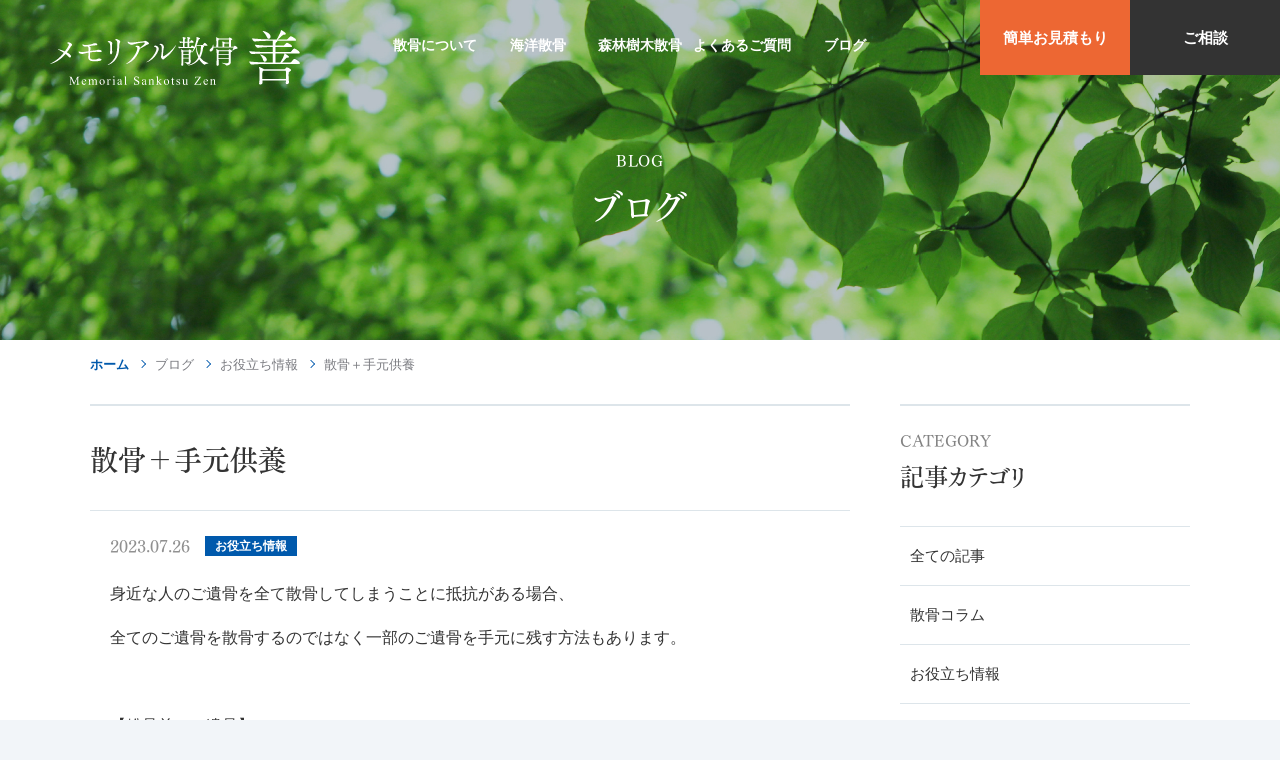

--- FILE ---
content_type: text/html; charset=UTF-8
request_url: https://sankotsu-zen.com/info/2267/
body_size: 5612
content:
<!DOCTYPE html>
<html lang="ja" class=" screen--lg">

<head><!-- Google Tag Manager -->
        <script>(function(w,d,s,l,i){w[l]=w[l]||[];w[l].push({'gtm.start':
        new Date().getTime(),event:'gtm.js'});var f=d.getElementsByTagName(s)[0],
        j=d.createElement(s),dl=l!='dataLayer'?'&l='+l:'';j.async=true;j.src=
        'https://www.googletagmanager.com/gtm.js?id='+i+dl;f.parentNode.insertBefore(j,f);
        })(window,document,'script','dataLayer','GTM-P23GXTN');</script>
        <!-- End Google Tag Manager -->
            <meta charset="UTF-8">
    <meta name="format-detection" content="telephone=no,address=no,email=no">
    <title>散骨＋手元供養 | メモリアル散骨 善｜全国対応の海洋散骨、森林樹木散骨ならメモリアル散骨 善</title>
    <meta name="description" content="メモリアル散骨 善では海洋散骨と森林樹木散骨について幅広いプランを備え、全国対応いたします。代行散骨、合同散骨、粉骨をお考えの方、価格を抑えた福祉プランをお探しの方はお気軽にお問い合わせください。">
    <meta name="keywords" content="メモリアル散骨 善">
    <link rel='dns-prefetch' href='//s.w.org' />
<link rel="alternate" type="application/rss+xml" title="メモリアル散骨 善｜全国対応の海洋散骨、森林樹木散骨ならメモリアル散骨 善 &raquo; 散骨＋手元供養 のコメントのフィード" href="https://sankotsu-zen.com/info/2267/feed/" />
<link rel='stylesheet' id='wp-block-library-css'  href='https://sankotsu-zen.com/wp-includes/css/dist/block-library/style.min.css?ver=5.4.18' type='text/css' media='all' />
<link rel='stylesheet' id='wp-pagenavi-css'  href='https://sankotsu-zen.com/wp-content/plugins/wp-pagenavi/pagenavi-css.css?ver=2.70' type='text/css' media='all' />
<link rel='prev' title='散骨証明書、メモリアルムービー、フォトアルバム' href='https://sankotsu-zen.com/blog-cat/2262/' />
<link rel='next' title='粉骨（手元供養用）' href='https://sankotsu-zen.com/blog-cat/2273/' />
<link rel="canonical" href="https://sankotsu-zen.com/info/2267/" />
<link rel='shortlink' href='https://sankotsu-zen.com/?p=2267' />
            <meta name="viewport" content="width=1130, user-scalable=yes">
        <script type="text/javascript" src="//webfont.fontplus.jp/accessor/script/fontplus.js?1UbOUQT3MfU%3D&box=eKfrctP6NsQ%3D&aa=1&ab=2" charset="utf-8"></script>
        <link href="https://fonts.googleapis.com/css2?family=Open+Sans:wght@400;700&family=Roboto&family=Roboto+Condensed:ital,wght@0,400;0,700;1,700&display=swap" rel="stylesheet">
        <link rel="stylesheet" href="https://sankotsu-zen.com/wp-content/themes/zen/cmn/css/style.css?v=202210031032" />
        <script src="https://sankotsu-zen.com/wp-content/themes/zen/cmn/js/vendor/modernizr.custom.js?v=202210031036"></script>
        <script src="//ajax.googleapis.com/ajax/libs/jquery/1.12.4/jquery.min.js"></script>
        <script>
            window.jQuery || document.write('<script src="https://sankotsu-zen.com/wp-content/themes/zen/cmn/js/jquery/jquery-1.12.4.min.js?v=202210031036"><\/script>');
        </script>
        <script type="text/javascript" src="//webfont.fontplus.jp/accessor/script/fontplus.js?1UbOUQT3MfU%3D&box=dc4fMOcWiHs%3D&aa=1&ab=2" charset="utf-8"></script>
    <!-- IE9フォールバック -->
    <!--[if lte IE 9]>
    <link rel="stylesheet" href="https://sankotsu-zen.com/wp-content/themes/zen/cmn/css/ie9.css?v=202210031032" />
    <![endif]-->
    <link rel="canonical" href="https://sankotsu-zen.com/info/2267/" />
                <meta property="og:title" content="散骨＋手元供養 | メモリアル散骨 善｜全国対応の海洋散骨、森林樹木散骨ならメモリアル散骨 善" />
            <meta property="og:site_name" content="メモリアル散骨 善｜全国対応の海洋散骨、森林樹木散骨ならメモリアル散骨 善" />
            <meta property="og:url" content="https://sankotsu-zen.com/info/2267/" />
            <meta property="og:description" content="メモリアル散骨 善では海洋散骨と森林樹木散骨について幅広いプランを備え、全国対応いたします。代行散骨、合同散骨、粉骨をお考えの方、価格を抑えた福祉プランをお探しの方はお気軽にお問い合わせください。" />
            <meta property="og:type" content="" />
            <meta property="og:image" content="https://sankotsu-zen.com/wp-content/uploads/2023/07/IMG_6211-1024x768.jpg">

            <meta name="twitter:card" content="summary" />
            <meta property="og:url" content="https://sankotsu-zen.com/info/2267/" />
            <meta property="og:title" content="散骨＋手元供養 | メモリアル散骨 善｜全国対応の海洋散骨、森林樹木散骨ならメモリアル散骨 善" />
            <meta property="og:description" content="メモリアル散骨 善では海洋散骨と森林樹木散骨について幅広いプランを備え、全国対応いたします。代行散骨、合同散骨、粉骨をお考えの方、価格を抑えた福祉プランをお探しの方はお気軽にお問い合わせください。" />
            <meta property="og:image" content="https://sankotsu-zen.com/wp-content/uploads/2023/07/IMG_6211-1024x768.jpg" />
                <link rel="apple-touch-icon" sizes="180x180" href="https://sankotsu-zen.com/wp-content/themes/zen/cmn/img/common/favicons/apple-touch-icon.png?v=202210031032">
    <link rel="icon" type="image/png" sizes="32x32" href="https://sankotsu-zen.com/wp-content/themes/zen/cmn/img/common/favicons//favicon-32x32.png?v=202210031032">
    <link rel="icon" type="image/png" sizes="16x16" href="https://sankotsu-zen.com/wp-content/themes/zen/cmn/img/common/favicons//favicon-16x16.png?v=202210031032">
    <link rel="manifest" href="https://sankotsu-zen.com/wp-content/themes/zen/cmn/img/common/favicons//site.webmanifest?v=202210031032">
    <meta name="msapplication-TileColor" content="#da532c">
    <meta name="theme-color" content="#ffffff">
</head>
<body class="" data-spy="scroll" data-target="#pageMenu" data-offset="200"><!-- Google Tag Manager (noscript) -->
        <noscript><iframe src="https://www.googletagmanager.com/ns.html?id=GTM-P23GXTN"
        height="0" width="0" style="display:none;visibility:hidden"></iframe></noscript>
        <!-- End Google Tag Manager (noscript) -->
            

                <header class="header">
                        <h1 class="header__brand">
                <a href="/" class="header__brand__link">
                    <span class="header__logo"><img src="https://sankotsu-zen.com/wp-content/themes/zen/cmn/img/common/logo.svg?v=202210031032" alt="メモリアル散骨 善"></span>
                    <span class="header__logo header__logo--black"><img src="https://sankotsu-zen.com/wp-content/themes/zen/cmn/img/common/logo-bk.svg?v=202210031032" alt="メモリアル散骨 善"></span>
                </a>
            </h1>

            <nav id="headerNav" class="gnav">
                <div class="gnav__container">

                    <div class="gnav__group">
                        <a href="/about/" class="gnav__item">
                            <div class="gnav__ttl">散骨について</div>
                        </a>
                    </div>

                    <div class="gnav__group">
                        <a href="/ocean/" class="gnav__item">
                            <div class="gnav__ttl">海洋散骨</div>
                        </a>
                        <div class="header-nav__toggle"></div>
                        <div class="gnav__children">
                            <a href="/ocean/ocean01/" class="gnav__sub-item">海洋基本プラン</a>
                            <a href="/ocean/ocean02/" class="gnav__sub-item">海洋合同プラン</a>
                            <a href="/ocean/ocean04/" class="gnav__sub-item">海洋チャータープラン</a>
                            <a href="/ocean/ocean03/" class="gnav__sub-item">海洋福祉プラン</a>
                        </div>
                    </div>

                    <div class="gnav__group">
                        <a href="/forest/" class="gnav__item">
                            <div class="gnav__ttl">森林樹木散骨</div>
                        </a>
                        <div class="header-nav__toggle"></div>
                        <div class="gnav__children pc-none">
                            <a href="/forest/forest01/" class="gnav__sub-item">森林樹木 基本プラン</a>
                            <a href="/forest/forest02/" class="gnav__sub-item">森林樹木 福祉プラン</a>
                        </div>
                    </div>

                    <div class="gnav__group">
                        <a href="/faq/" class="gnav__item js-current">
                            <div class="gnav__ttl">よくあるご質問</div>
                        </a>
                    </div>

                    <div class="gnav__group">
                        <a href="/blog/" class="gnav__item js-current">
                            <div class="gnav__ttl">ブログ</div>
                        </a>
                    </div>

                    <div class="gnav__group pc-none">
                        <a href="/medical/" class="gnav__item js-current">
                            <div class="gnav__ttl">医療・福祉関係者の方へ</div>
                        </a>
                    </div>

                    <div class="gnav__group pc-none">
                        <a href="/information/" class="gnav__item js-current">
                            <div class="gnav__ttl">ご利用案内</div>
                        </a>
                    </div>

                    <div class="gnav__group pc-none">
                        <a href="/contact/" class="gnav__item js-current">
                            <div class="gnav__ttl">お問い合わせ</div>
                        </a>
                    </div>
                </div>
                <!-- /.gnav__container -->
                <div class="gnav__btn pc-none">
                    <a href="/quote-calc/" class="gnav__link">
                    <!-- 10秒<span>で</span> -->
                    簡単お見積もり</a>
                </div>
            </nav>
            <!-- /#headerNav -->

            <div class="utility-nav">
                <div class="utility-nav__items">
                    <a href="/quote-calc/" class="utility-nav__item utility-nav__item--orange">簡単お見積もり</a>
                    <a href="/contact-list/" class="utility-nav__item utility-nav__item--gray">ご相談</a>
                </div>
            </div>
                        </header>
            <!-- /.header --><main class="post">
  <h1 class="ttl-page">
    <div class="ttl-page__contents">
      <span class="ttl-page__en">BLOG</span>
      <span class="ttl-page__ja">ブログ</span>
    </div>
  </h1>

      <div class="breadcrumb">
        <div class="container">
            <div class="breadcrumb-wrap">
                <a href="https://sankotsu-zen.com/" class="breadcrumb-item breadcrumb-item--home">ホーム</a>
                                    <a href="https://sankotsu-zen.com/blog/" class="breadcrumb-item">ブログ</a>
                                        <a href="https://sankotsu-zen.com/category/info/" class="breadcrumb-item">お役立ち情報</a>
                                        <span class="breadcrumb-item">散骨＋手元供養</span>
                                </div>
        </div>
    </div>
    
  <div class="container">
    <div class="content-row">

      <main class="content-main">

        <article class="post-article">
          <div class="post-article__head">
            <h1 class="post-article__head__title">散骨＋手元供養</h1>
          </div>
          <!-- /.post__head -->

          <div class="post-article__info">
                        <div class="post-article__date">2023.07.26</div>
            <div class="post-article__cat">お役立ち情報</div>
          </div>

          <div class="post-article__body">
            <div class="post-format">
              <p>身近な人のご遺骨を全て散骨してしまうことに抵抗がある場合、</p>
<p>全てのご遺骨を散骨するのではなく一部のご遺骨を手元に残す方法もあります。</p>
<p>&nbsp;</p>
<p>【粉骨前のご遺骨】</p>
<p><img class="alignnone size-medium wp-image-2270" src="https://sankotsu-zen.com/wp-content/uploads/2023/07/IMG_5674-300x225.jpg" alt="" width="300" height="225" /></p>
<p>&nbsp;</p>
<p>【粉骨後のご遺骨】</p>
<p><img class="alignnone size-medium wp-image-2269" src="https://sankotsu-zen.com/wp-content/uploads/2023/07/IMG_5676-300x225.jpg" alt="" width="300" height="225" /></p>
<p>&nbsp;</p>
<p>【ご遺骨をアクセサリーに入れた状態】</p>
<p><img class="alignnone size-medium wp-image-2268" src="https://sankotsu-zen.com/wp-content/uploads/2023/07/IMG_6211-300x225.jpg" alt="" width="300" height="225" /></p>
<p>&nbsp;</p>
<p>粉骨後のご遺骨を専用のアクセサリーに入れて身につけたり、</p>
<p>小さな骨壷に入れて自宅で保管するなどの方法があります。</p>
<p>&nbsp;</p>
<p>メモリアル散骨 -善-では、散骨だけでなく、お墓やご遺骨の扱いなどトータルでサポートいたします。</p>
<p>お電話　082-426-6161　（営業時間 : 年中無休）　または、  <a href="https://sankotsu-zen.com/contact/">専用の相談フォーム</a></p>
<p>よりお気軽にご相談ください。</p>
            </div>
            <!-- /.post-format -->


          </div>
          <!-- /.post-body -->
        </article>

        <div class="pager">
    <span class="pager__prev"><a href="https://sankotsu-zen.com/blog-cat/2262/" rel="prev">前の記事</a></span>
    <span class="pager__back"><a href="https://sankotsu-zen.com/blog/">一覧に戻る</a></span>
    <span class="pager__next"><a href="https://sankotsu-zen.com/blog-cat/2273/" rel="next">次の記事</a></span>
</div>

        <!-- /.post-article -->

      </main>
      <!-- /.content-main -->

      <div class="content-side">
        <div class="side-menu">

  <div class="side-contents">

    <div class="side-contents__head">
      <h3 class="side-contents__title">
        <span class="side-contents__title__en">CATEGORY</span>
        <span class="side-contents__title__ja">記事カテゴリ</span>
      </h3>
    </div>

    <div class="side-contents__body">
      <ul class="side-contents__menu">
        <li class="side-contents__menu__item"><a href="/blog/" class="side-contents__menu__link ">全ての記事</a></li>
                                    <li class="side-contents__menu__item"><a href="https://sankotsu-zen.com/category/column/" class="side-contents__menu__link ">散骨コラム</a></li>
                            <li class="side-contents__menu__item"><a href="https://sankotsu-zen.com/category/info/" class="side-contents__menu__link ">お役立ち情報</a></li>
                            <li class="side-contents__menu__item"><a href="https://sankotsu-zen.com/category/blog-cat/" class="side-contents__menu__link ">ブログ</a></li>
              </ul>
    </div>

  </div>

  <div class="side-contents">

    <div class="side-contents__head">
      <h3 class="side-contents__title">
        <span class="side-contents__title__en">ARCHIVE</span>
        <span class="side-contents__title__ja">アーカイブ</span>
      </h3>
    </div>

    <div class="side-contents__body">

      <ul class="side-archive">
                                                            <li class="side-archive__item">
      <div class="side-archive__link js-side-archive__toggle">2025年</div>
      <ul class="side-archive__submenu">
                  <li class="side-archive__submenu__item"><a href="/date/2025/11/" class="side-archive__submenu__link">11月</a></li>
                              <li class="side-archive__submenu__item"><a href="/date/2025/5/" class="side-archive__submenu__link">5月</a></li>
                              <li class="side-archive__submenu__item"><a href="/date/2025/4/" class="side-archive__submenu__link">4月</a></li>
                                      </ul>
      <span class="accodionBtn"></span>
      </li>
            <li class="side-archive__item">
      <div class="side-archive__link js-side-archive__toggle">2024年</div>
      <ul class="side-archive__submenu">
                  <li class="side-archive__submenu__item"><a href="/date/2024/12/" class="side-archive__submenu__link">12月</a></li>
                              <li class="side-archive__submenu__item"><a href="/date/2024/5/" class="side-archive__submenu__link">5月</a></li>
                                      </ul>
      <span class="accodionBtn"></span>
      </li>
            <li class="side-archive__item">
      <div class="side-archive__link js-side-archive__toggle">2023年</div>
      <ul class="side-archive__submenu">
                  <li class="side-archive__submenu__item"><a href="/date/2023/11/" class="side-archive__submenu__link">11月</a></li>
                              <li class="side-archive__submenu__item"><a href="/date/2023/10/" class="side-archive__submenu__link">10月</a></li>
                              <li class="side-archive__submenu__item"><a href="/date/2023/9/" class="side-archive__submenu__link">9月</a></li>
                              <li class="side-archive__submenu__item"><a href="/date/2023/7/" class="side-archive__submenu__link">7月</a></li>
                              <li class="side-archive__submenu__item"><a href="/date/2023/6/" class="side-archive__submenu__link">6月</a></li>
                              <li class="side-archive__submenu__item"><a href="/date/2023/5/" class="side-archive__submenu__link">5月</a></li>
                              <li class="side-archive__submenu__item"><a href="/date/2023/4/" class="side-archive__submenu__link">4月</a></li>
                                      </ul>
      <span class="accodionBtn"></span>
      </li>
            <li class="side-archive__item">
      <div class="side-archive__link js-side-archive__toggle">2022年</div>
      <ul class="side-archive__submenu">
                  <li class="side-archive__submenu__item"><a href="/date/2022/9/" class="side-archive__submenu__link">9月</a></li>
                              <li class="side-archive__submenu__item"><a href="/date/2022/2/" class="side-archive__submenu__link">2月</a></li>
                                      </ul>
      <span class="accodionBtn"></span>
      </li>
            <li class="side-archive__item">
      <div class="side-archive__link js-side-archive__toggle">2021年</div>
      <ul class="side-archive__submenu">
                  <li class="side-archive__submenu__item"><a href="/date/2021/9/" class="side-archive__submenu__link">9月</a></li>
                                      </ul>
      <span class="accodionBtn"></span>
      </li>
            <li class="side-archive__item">
      <div class="side-archive__link js-side-archive__toggle">2020年</div>
      <ul class="side-archive__submenu">
                  <li class="side-archive__submenu__item"><a href="/date/2020/6/" class="side-archive__submenu__link">6月</a></li>
            </ul>
    </li>
    </ul>
  
    </div>

  </div>

</div>      </div>

    </div>
    <!-- /.content-row -->
  </div>
  <!-- /.container -->
</main>
<!-- /.post -->

  <div class="footer-contact">
    <div class="footer-contact__container">
      <h2 class="footer-contact__ttl">お一つお一つ丁寧に、<br class="pc-none">施させていただきます。<br>まずはお気軽にご相談ください。</h2>
      <div class="footer-contact__items">
        <div class="footer-contact__item-left">
          <h3 class="footer-contact__item-left-ttl">
            <!-- <span class="footer-contact__item-left-ttl--color">10秒</span><span class="footer-contact__item-left-small">で</span> -->
            簡単お見積もり
          </h3>
          <p class="footer-contact__item-left-txt">散骨プランについて、<br class="pc-none">簡単にお見積もりいただけます。<br>そのままプランのお申し込みも<br class="pc-none">していただけます。</p>
          <a href="/quote-calc/" class="footer-contact__item-left-btn">
            <!-- 10秒で -->
            簡単お見積もり
          </a>
        </div>
        <div class="footer-contact__item-right">
          <div class="footer-contact__item-right-01">
            <h3 class="footer-contact__item-right-01-ttl">お電話でのお問い合わせ</h3>
            <a class="footer-contact__item-right-01-tel" href="tel:0824266161">082-426-6161</a>
            <p class="footer-contact__item-right-01-time">営業時間 : 年中無休</p>
            <!-- <p class="footer-contact__item-right-01-time">営業時間 : 9:00~17:00 定休日：土日祝</p> -->
          </div>
          <div class="footer-contact__item-right-02">
            <a class="footer-contact__item-right-02-btn" href="/contact/">その他ご相談フォーム</a>
          </div>
        </div>
      </div>
    </div>
  </div>

<footer class="footer">

  <a href="#" data-scroll class="footer__to-top"><span>トップページ</span></a>

  <div class="footer__contents">

    <div class="container">
      <div class="footer-head">
        <div class="footer-head__logo"><a href="/" class="footer-head__link"><img src="https://sankotsu-zen.com/wp-content/themes/zen/cmn/img/common/logo.svg?v=202210031032" alt="メモリアル散骨 善"></a></div>
        <div class="footer-head__address">〒739-0141<br>広島県東広島市八本松飯田7丁目3-2<br>アイフィット福祉センター内</div>
        <div class="footer-head__number">
          <span>Tel.&nbsp;&nbsp;082-426-6161</span>
          <span>Fax.&nbsp;082-426-6105</span>
        </div>
        <div class="footer-head__line">
          <a href="/line/" class="footer-head__line-btn">LINEで気軽に相談</a>
        </div>
      </div>
      <div class="footer-body">

        <nav class="footer__nav">
                      <div class="footer__nav__col">
              <div class="footer__nav__ttl">散骨について</div>
              <a href="/about/" class="footer__nav__item">散骨について</a>
            </div>

            <div class="footer__nav__col">
              <div class="footer__nav__ttl">海洋散骨プラン</div>
              <a href="/ocean/" class="footer__nav__item">海洋散骨プラン一覧</a>
              <a href="/ocean/ocean01/" class="footer__nav__item">海洋基本プラン</a>
              <a href="/ocean/ocean02/" class="footer__nav__item">海洋合同プラン</a>
              <a href="/ocean/ocean04/" class="footer__nav__item">海洋チャータープラン</a>
              <a href="/ocean/ocean03/" class="footer__nav__item">海洋福祉プラン</a>
            </div>

            <div class="footer__nav__col">
              <div class="footer__nav__ttl">森林樹木散骨プラン</div>
              <a href="/forest/" class="footer__nav__item">森林樹木散骨プラン一覧</a>
              <a href="/forest/forest01/" class="footer__nav__item">森林樹木 基本プラン</a>
              <a href="/forest/forest02/" class="footer__nav__item">森林樹木 福祉プラン</a>
              <a href="/temoto/" class="footer__nav__ttl mt-30 hover">手元供養</a>
            </div>

            <div class="footer__nav__col">
              <div class="footer__nav__ttl">ご質問・お問い合わせ</div>
              <a href="/faq/" class="footer__nav__item">よくあるご質問</a>
              <a href="/information/" class="footer__nav__item">ご利用案内</a>
              <a href="/medical/" class="footer__nav__item">医療・福祉関係者の方へ</a>
              <a href="/line/" class="footer__nav__item">LINEで相談する</a>
              <a href="/contact/" class="footer__nav__item">お問い合わせ・ご相談</a>
              <a href="/quote-calc/" class="footer__nav__item">簡単お見積もり</a>
              <a href="/blog/" class="footer__nav__item">ブログ</a>
            </div>
                    <div class="footer__nav__col">
            <div class="footer__nav__ttl">運営会社について</div>
            <a href="/company/" class="footer__nav__item">会社概要</a>
            <a href="https://sankotsu-zen.com/wp-content/themes/zen/cmn/pdf/guideline.pdf?v=202210031036" target="_blank" rel="noopener noreferrer" class="footer__nav__item"><span>散骨ガイドライン<svg role="img" class="icon-pdf">
                  <use xlink:href="https://sankotsu-zen.com/wp-content/themes/zen/cmn/img/common/svg.svg?v=202210031033#icon-pdf" />
                </svg></span>
            </a>
            <a href="https://sankotsu-zen.com/wp-content/themes/zen/cmn/pdf/yakkan.pdf?v=202210031036" target="_blank" rel="noopener noreferrer" class="footer__nav__item"><span>メモリアル散骨 善の約款<svg role="img" class="icon-pdf">
                  <use xlink:href="https://sankotsu-zen.com/wp-content/themes/zen/cmn/img/common/svg.svg?v=202210031033#icon-pdf" />
                </svg></span>
            </a>
            <a href="https://sankotsu-zen.com/wp-content/themes/zen/cmn/pdf/taisaku.pdf?v=202210031036" target="_blank" rel="noopener noreferrer" class="footer__nav__item"><span>焼骨有害物質対策<svg role="img" class="icon-pdf">
                  <use xlink:href="https://sankotsu-zen.com/wp-content/themes/zen/cmn/img/common/svg.svg?v=202210031033#icon-pdf" />
                </svg></span>
            </a>
            <a href="/privacy/" class="footer__nav__item">プライバシーポリシー</a>
          </div>

        </nav>
      </div>
      <!-- /.footer__container -->
    </div>
    <!-- /.container -->
  </div>
  <!-- /.footer__top -->

  <div class="footer__bottom">
    <div class="container">
      <small class="footer__copyright">&copy; 2026 Memorialsankotsu Zen.</small>
    </div>
    <!-- /.container -->
  </div>
  <!-- /.footer__bottom -->

</footer>
<script src="https://sankotsu-zen.com/wp-content/themes/zen/cmn/js/vendor/svg4everybody.min.js?v=202210031036"></script>
<script>
  svg4everybody();
</script>
<script src="https://maps.googleapis.com/maps/api/js?key=AIzaSyArzEyMGsQ3nV5_dkWgjljklcTBflr2juM"></script>
<script src="https://sankotsu-zen.com/wp-content/themes/zen/cmn/js/common.js?v=202210031036"></script>
<script type="text/javascript">
  if (/MSIE \d|Trident.*rv:/.test(navigator.userAgent)) {
    document.write('<script src="https://sankotsu-zen.com/wp-content/themes/zen/cmn/js/vendor/stickyfill.min.js?v=202210031036"><\/script>');
    document.write('<script>var elem = document.querySelectorAll(\'.sticky\');Stickyfill.add(elem);<\/script>');
  }
</script>
<script>
  $(document).ready(function() {
    var htmlContents = "";
    var planVal = $('input:hidden[name="plan"]').val();
    var remarksVal = $('input:hidden[name="remarks"]').val();
    var totalPriceVal = $('input:hidden[name="totalPrice"]').val();
    var optionVal = $('input:hidden[name="option"]').val();
    htmlContents += '<p class="quote-result__txt"><span class="quote-result__txt-head">プラン名：</span>' + planVal + '</p>';
    if (optionVal) {
      htmlContents += '<p class="quote-result__txt"><span class="quote-result__txt-head">オプション：</span>' + optionVal + '</p>';
    }
    if (remarksVal) {
      htmlContents += '<p class="quote-result__txt"><span class="quote-result__txt-head">備考：</span>' + remarksVal + '</p>';
    }
    $('.quote-result__contents').html(htmlContents);
    $('.quote-result__totalprice').html('<span class="quote-result__small">合計金額</span>¥' + totalPriceVal + '〜');
  });
</script>
</body>

</html>

--- FILE ---
content_type: text/css
request_url: https://sankotsu-zen.com/wp-content/themes/zen/cmn/css/style.css?v=202210031032
body_size: 19927
content:
@import 'https://cdn.jsdelivr.net/npm/flatpickr/dist/flatpickr.min.css';.icon-dial{vertical-align:baseline;display:inline-block;width:36px;height:23px}.icon-consultion{vertical-align:middle;display:inline-block;width:17px;height:17px}.icon-home{vertical-align:middle;display:inline-block;width:16px;height:16px}.icon-search{vertical-align:middle;display:inline-block;width:17px;height:17px}.icon-chat{vertical-align:middle;display:inline-block;width:17px;height:17px}.icon-book{vertical-align:middle;display:inline-block;width:17px;height:17px}.icon-build{vertical-align:middle;display:inline-block;width:20px;height:18px}.icon-beginner{vertical-align:middle;display:inline-block;width:20px;height:18px}.icon-consultion{vertical-align:middle;display:inline-block;width:14px;height:18px}.fz-16{font-size:1.6rem !important}.mb-0{margin-bottom:0 !important}.mt-0{margin-top:0 !important}.ml-0{margin-left:0 !important}.mr-0{margin-right:0 !important}.mb-10{margin-bottom:10px !important}.mt-10{margin-top:10px !important}.ml-10{margin-left:10px !important}.mr-10{margin-right:10px !important}.mb-20{margin-bottom:20px !important}.mt-20{margin-top:20px !important}.ml-20{margin-left:20px !important}.mr-20{margin-right:20px !important}.mb-30{margin-bottom:30px !important}.mt-30{margin-top:30px !important}.ml-30{margin-left:30px !important}.mr-30{margin-right:30px !important}.mb-40{margin-bottom:40px !important}.mt-40{margin-top:40px !important}.ml-40{margin-left:40px !important}.mr-40{margin-right:40px !important}.mb-50{margin-bottom:50px !important}.mt-50{margin-top:50px !important}.ml-50{margin-left:50px !important}.mr-50{margin-right:50px !important}.mb-60{margin-bottom:60px !important}.mt-60{margin-top:60px !important}.ml-60{margin-left:60px !important}.mr-60{margin-right:60px !important}.mb-70{margin-bottom:70px !important}.mt-70{margin-top:70px !important}.ml-70{margin-left:70px !important}.mr-70{margin-right:70px !important}.mb-80{margin-bottom:80px !important}.mt-80{margin-top:80px !important}.ml-80{margin-left:80px !important}.mr-80{margin-right:80px !important}.mb-90{margin-bottom:90px !important}.mt-90{margin-top:90px !important}.ml-90{margin-left:90px !important}.mr-90{margin-right:90px !important}.mb-100{margin-bottom:100px !important}.mt-100{margin-top:100px !important}.ml-100{margin-left:100px !important}.mr-100{margin-right:100px !important}.fz-10{font-size:1rem !important}.fz-11{font-size:1.1rem !important}.fz-12{font-size:1.2rem !important}.fz-13{font-size:1.3rem !important}.fz-14{font-size:1.4rem !important}.fz-15{font-size:1.5rem !important}.fz-16{font-size:1.6rem !important}.fz-17{font-size:1.7rem !important}.fz-18{font-size:1.8rem !important}.fz-19{font-size:1.9rem !important}.fz-20{font-size:2rem !important}.lh-10{line-height:1 !important}.lh-11{line-height:1.1 !important}.lh-12{line-height:1.2 !important}.lh-13{line-height:1.3 !important}.lh-14{line-height:1.4 !important}.lh-15{line-height:1.5 !important}.lh-16{line-height:1.6 !important}.lh-17{line-height:1.7 !important}.lh-18{line-height:1.8 !important}.lh-19{line-height:1.9 !important}.lh-20{line-height:2 !important}.text-center{text-align:center !important}.text-left{text-align:left !important}.text-right{text-align:right !important}.text-bold{font-weight:bold !important}.text-normal{font-weight:normal !important}.fl-l{float:left !important}.fl-r{float:right !important}.d-block{display:block !important}.d-inline-block{display:inline-block !important}.hover{transition:all .3s;transition-timing-function:cubic-bezier(0.165, 0.84, 0.44, 1)}.no-touchevents .hover:hover{opacity:0.65}.slick-slider{position:relative;display:block;box-sizing:border-box;-webkit-touch-callout:none;-webkit-user-select:none;-moz-user-select:none;-ms-user-select:none;user-select:none;touch-action:pan-y;-webkit-tap-highlight-color:transparent}.slick-list{position:relative;overflow:hidden;display:block;margin:0;padding:0}.slick-list:focus{outline:none}.slick-list.dragging{cursor:pointer;cursor:hand}.slick-slider .slick-track,.slick-slider .slick-list{-webkit-transform:translate3d(0, 0, 0);transform:translate3d(0, 0, 0)}.slick-track{position:relative;left:0;top:0;display:block}.slick-track:before,.slick-track:after{content:"";display:table}.slick-track:after{clear:both}.slick-loading .slick-track{visibility:hidden}.slick-slide{float:left;height:100%;min-height:1px;display:none}[dir="rtl"] .slick-slide{float:right}.slick-slide img{display:block}.slick-slide.slick-loading img{display:none}.slick-slide.dragging img{pointer-events:none}.slick-initialized .slick-slide{display:block}.slick-loading .slick-slide{visibility:hidden}.slick-vertical .slick-slide{display:block;height:auto;border:1px solid transparent}.slick-arrow.slick-hidden{display:none}.slick-arrow:hover{opacity:0.65}.slick-dots{position:absolute;bottom:-40px;list-style:none;display:block;text-align:center;padding:0;margin:0;width:100%;left:0;-webkit-transform:translateX(0);transform:translateX(0)}.slick-dots li{position:relative;display:inline-block;height:8px;width:8px;margin:0 5px;padding:0;cursor:pointer}.slick-dots li button{border:0;background:transparent;display:block;height:100%;width:100%;outline:none;line-height:0px;font-size:0px;color:transparent;padding:0;cursor:pointer}.no-touchevents .slick-dots li button:hover{outline:none}.no-touchevents .slick-dots li button:hover:before{opacity:1}.slick-dots li button:focus{outline:none}.slick-dots li button:focus:before{opacity:1}.slick-dots li button:before{border-radius:100%;content:'';position:absolute;top:0;left:0;width:100%;height:100%;background-color:#fff;-moz-osx-font-smoothing:grayscale}.slick-dots li.slick-active button:before{background-color:#0059ac}.slick-arrow{width:75px;height:75px;color:transparent;font-size:0;line-height:0;position:absolute;top:50%;-webkit-transform:translateY(-50%);transform:translateY(-50%);padding:0;z-index:2}.slick-arrow:before{box-shadow:0 0 10px rgba(0,0,0,0.05);border-radius:100%;content:"";width:100%;height:100%;display:inline-block}.slick-prev{left:-38px}.slick-prev:before{background-image:url(../img/common/arrow_prev.png);background-size:cover;background-position:center;background-repeat:no-repeat}.slick-next{right:-38px}.slick-next:before{background-image:url(../img/common/arrow_next.png);background-size:cover;background-position:center;background-repeat:no-repeat}/*! Lity - v2.3.1 - 2018-04-20
* http://sorgalla.com/lity/
* Copyright (c) 2015-2018 Jan Sorgalla; Licensed MIT */.lity{z-index:9990;position:fixed;top:0;right:0;bottom:0;left:0;white-space:nowrap;background:#0b0b0b;background:rgba(0,0,0,0.9);outline:none !important;opacity:0;transition:opacity 0.3s ease}.lity.lity-opened{opacity:1}.lity.lity-closed{opacity:0}.lity *{box-sizing:border-box}.lity-wrap{z-index:9990;position:fixed;top:0;right:0;bottom:0;left:0;text-align:center;outline:none !important}.lity-wrap:before{content:'';display:inline-block;height:100%;vertical-align:middle;margin-right:-0.25em}.lity-loader{z-index:9991;color:#fff;position:absolute;top:50%;margin-top:-0.8em;width:100%;text-align:center;font-size:14px;font-family:Arial, Helvetica, sans-serif;opacity:0;transition:opacity 0.3s ease}.lity-loading .lity-loader{opacity:1}.lity-container{z-index:9992;position:relative;text-align:left;vertical-align:middle;display:inline-block;white-space:normal;max-width:100%;max-height:100%;outline:none !important}.lity-content{z-index:9993;width:100%;-webkit-transform:scale(1);transform:scale(1);transition:-webkit-transform 0.3s ease;transition:transform 0.3s ease;transition:transform 0.3s ease, -webkit-transform 0.3s ease}.lity-loading .lity-content,.lity-closed .lity-content{-webkit-transform:scale(0.8);transform:scale(0.8)}.lity-content:after{content:'';position:absolute;left:0;top:0;bottom:0;display:block;right:0;width:auto;height:auto;z-index:-1;box-shadow:0 0 8px rgba(0,0,0,0.6)}.lity-close{z-index:9994;width:35px;height:35px;position:fixed;right:0;top:0;-webkit-appearance:none;cursor:pointer;text-decoration:none;text-align:center;padding:0;color:#fff;font-style:normal;font-size:35px;font-family:Arial, Baskerville, monospace;line-height:35px;text-shadow:0 1px 2px rgba(0,0,0,0.6);border:0;background:none;outline:none;box-shadow:none}.lity-close::-moz-focus-inner{border:0;padding:0}.lity-close:hover,.lity-close:focus,.lity-close:active,.lity-close:visited{text-decoration:none;text-align:center;padding:0;color:#fff;font-style:normal;font-size:35px;font-family:Arial, Baskerville, monospace;line-height:35px;text-shadow:0 1px 2px rgba(0,0,0,0.6);border:0;background:none;outline:none;box-shadow:none}.lity-close:active{top:1px}.lity-image img{max-width:100%;display:block;line-height:0;border:0}.lity-iframe .lity-container,.lity-youtube .lity-container,.lity-vimeo .lity-container,.lity-facebookvideo .lity-container,.lity-googlemaps .lity-container{width:100%;max-width:964px}.lity-iframe-container{width:100%;height:0;padding-top:56.25%;overflow:auto;pointer-events:auto;-webkit-transform:translateZ(0);transform:translateZ(0);-webkit-overflow-scrolling:touch}.lity-iframe-container iframe{position:absolute;display:block;top:0;left:0;width:100%;height:100%;box-shadow:0 0 8px rgba(0,0,0,0.6);background:#000}.lity-hide{display:none}.picker{font-size:16px;text-align:left;line-height:1.2;color:#000;position:absolute;z-index:10000;-webkit-user-select:none;-moz-user-select:none;-ms-user-select:none;user-select:none;outline:none}.picker__input{cursor:default}.picker__input.picker__input--active{border-color:#0089ec}.picker__holder{width:100%;overflow-y:auto;-webkit-overflow-scrolling:touch}/*!
 * Default mobile-first, responsive styling for pickadate.js
 * Demo: http://amsul.github.io/pickadate.js
 */.picker__holder,.picker__frame{top:0;bottom:0;left:0;right:0;-webkit-transform:translateY(100%);transform:translateY(100%)}.picker__holder{position:fixed;transition:background 0.15s ease-out, -webkit-transform 0s 0.15s;transition:background 0.15s ease-out, transform 0s 0.15s;transition:background 0.15s ease-out, transform 0s 0.15s, -webkit-transform 0s 0.15s;-webkit-backface-visibility:hidden}.picker__frame{position:absolute;margin:0 auto;min-width:256px;max-width:666px;width:100%;-ms-filter:"progid:DXImageTransform.Microsoft.Alpha(Opacity=0)";filter:alpha(opacity=0);-moz-opacity:0;opacity:0;transition:all 0.15s ease-out}@media (min-height: 33.875em){.picker__frame{overflow:visible;top:auto;bottom:-100%;max-height:80%}}@media (min-height: 40.125em){.picker__frame{margin-bottom:7.5%}}.picker__wrap{display:table;width:100%;height:100%}@media (min-height: 33.875em){.picker__wrap{display:block}}.picker__box{background:#fff;display:table-cell;vertical-align:middle}@media (min-height: 26.5em){.picker__box{font-size:1.25em}}@media (min-height: 33.875em){.picker__box{display:block;font-size:1.33em;border:1px solid #777;border-top-color:#898989;border-bottom-width:0;border-radius:5px 5px 0 0;box-shadow:0 12px 36px 16px rgba(0,0,0,0.24)}}@media (min-height: 40.125em){.picker__box{font-size:1.5em;border-bottom-width:1px;border-radius:5px}}.picker--opened .picker__holder{-webkit-transform:translateY(0);transform:translateY(0);background:transparent;-ms-filter:"progid:DXImageTransform.Microsoft.gradient(startColorstr=#1E000000,endColorstr=#1E000000)";zoom:1;background:rgba(0,0,0,0.32);transition:background 0.15s ease-out}.picker--opened .picker__frame{-webkit-transform:translateY(0);transform:translateY(0);-ms-filter:"progid:DXImageTransform.Microsoft.Alpha(Opacity=100)";filter:alpha(opacity=100);-moz-opacity:1;opacity:1}@media (min-height: 33.875em){.picker--opened .picker__frame{top:auto;bottom:0}}.picker__box{padding:0 1em}.picker__header{text-align:center;position:relative;margin-top:.75em}.picker__month,.picker__year{font-weight:500;display:inline-block;margin-left:.25em;margin-right:.25em}.picker__year{color:#999;font-size:.8em;font-style:italic}.picker__select--month,.picker__select--year{border:1px solid #b7b7b7;height:2em;padding:.5em;margin-left:.25em;margin-right:.25em}@media (min-width: 24.5em){.picker__select--month,.picker__select--year{margin-top:-0.5em}}.picker__select--month{width:35%}.picker__select--year{width:22.5%}.picker__select--month:focus,.picker__select--year:focus{border-color:#0089ec}.picker__nav--prev,.picker__nav--next{position:absolute;padding:.5em 1.25em;width:1em;height:1em;box-sizing:content-box;top:-0.25em}@media (min-width: 24.5em){.picker__nav--prev,.picker__nav--next{top:-0.33em}}.picker__nav--prev{left:-1em;padding-right:1.25em}@media (min-width: 24.5em){.picker__nav--prev{padding-right:1.5em}}.picker__nav--next{right:-1em;padding-left:1.25em}@media (min-width: 24.5em){.picker__nav--next{padding-left:1.5em}}.picker__nav--prev:before,.picker__nav--next:before{content:" ";border-top:.5em solid transparent;border-bottom:.5em solid transparent;border-right:0.75em solid #000;width:0;height:0;display:block;margin:0 auto}.picker__nav--next:before{border-right:0;border-left:0.75em solid #000}.picker__nav--prev:hover,.picker__nav--next:hover{cursor:pointer;color:#000;background:#b1dcfb}.picker__nav--disabled,.picker__nav--disabled:hover,.picker__nav--disabled:before,.picker__nav--disabled:before:hover{cursor:default;background:none;border-right-color:#f5f5f5;border-left-color:#f5f5f5}.picker__table{text-align:center;border-collapse:collapse;border-spacing:0;table-layout:fixed;font-size:inherit;width:100%;margin-top:.75em;margin-bottom:.5em}@media (min-height: 33.875em){.picker__table{margin-bottom:.75em}}.picker__table td{margin:0;padding:0}.picker__weekday{width:14.285714286%;font-size:.75em;padding-bottom:.25em;color:#999;font-weight:500}@media (min-height: 33.875em){.picker__weekday{padding-bottom:.5em}}.picker__day{padding:.3125em 0;font-weight:200;border:1px solid transparent}.picker__day--today{position:relative}.picker__day--today:before{content:" ";position:absolute;top:2px;right:2px;width:0;height:0;border-top:0.5em solid #0059bc;border-left:.5em solid transparent}.picker__day--disabled:before{border-top-color:#aaa}.picker__day--outfocus{color:#ddd}.picker__day--infocus:hover,.picker__day--outfocus:hover{cursor:pointer;color:#000;background:#b1dcfb}.picker__day--highlighted{border-color:#0089ec}.picker__day--highlighted:hover,.picker--focused .picker__day--highlighted{cursor:pointer;color:#000;background:#b1dcfb}.picker__day--selected,.picker__day--selected:hover,.picker--focused .picker__day--selected{background:#0089ec;color:#fff}.picker__day--disabled,.picker__day--disabled:hover,.picker--focused .picker__day--disabled{background:#f5f5f5;border-color:#f5f5f5;color:#ddd;cursor:default}.picker__day--highlighted.picker__day--disabled,.picker__day--highlighted.picker__day--disabled:hover{background:#bbb}.picker__footer{text-align:center}.picker__button--today,.picker__button--clear,.picker__button--close{border:1px solid #fff;background:#fff;font-size:.8em;padding:.66em 0;font-weight:bold;width:33%;display:inline-block;vertical-align:bottom}.picker__button--today:hover,.picker__button--clear:hover,.picker__button--close:hover{cursor:pointer;color:#000;background:#b1dcfb;border-bottom-color:#b1dcfb}.picker__button--today:focus,.picker__button--clear:focus,.picker__button--close:focus{background:#b1dcfb;border-color:#0089ec;outline:none}.picker__button--today:before,.picker__button--clear:before,.picker__button--close:before{position:relative;display:inline-block;height:0}.picker__button--today:before,.picker__button--clear:before{content:" ";margin-right:.45em}.picker__button--today:before{top:-0.05em;width:0;border-top:0.66em solid #0059bc;border-left:.66em solid transparent}.picker__button--clear:before{top:-0.25em;width:.66em;border-top:3px solid #e20}.picker__button--close:before{content:"\D7";top:-0.1em;vertical-align:top;font-size:1.1em;margin-right:.35em;color:#777}.picker__button--today[disabled],.picker__button--today[disabled]:hover{background:#f5f5f5;border-color:#f5f5f5;color:#ddd;cursor:default}.picker__button--today[disabled]:before{border-top-color:#aaa}.picker__list{list-style:none;padding:0.75em 0 4.2em;margin:0}.picker__list-item{border-bottom:1px solid #ddd;border-top:1px solid #ddd;margin-bottom:-1px;position:relative;background:#fff;padding:.75em 1.25em}@media (min-height: 46.75em){.picker__list-item{padding:.5em 1em}}.picker__list-item:hover{cursor:pointer;color:#000;background:#b1dcfb;border-color:#0089ec;z-index:10}.picker__list-item--highlighted{border-color:#0089ec;z-index:10}.picker__list-item--highlighted:hover,.picker--focused .picker__list-item--highlighted{cursor:pointer;color:#000;background:#b1dcfb}.picker__list-item--selected,.picker__list-item--selected:hover,.picker--focused .picker__list-item--selected{background:#0089ec;color:#fff;z-index:10}.picker__list-item--disabled,.picker__list-item--disabled:hover,.picker--focused .picker__list-item--disabled{background:#f5f5f5;border-color:#f5f5f5;color:#ddd;cursor:default;border-color:#ddd;z-index:auto}.picker--time .picker__button--clear{display:block;width:80%;margin:1em auto 0;padding:1em 1.25em;background:none;border:0;font-weight:500;font-size:.67em;text-align:center;text-transform:uppercase;color:#666}.picker--time .picker__button--clear:hover,.picker--time .picker__button--clear:focus{color:#000;background:#b1dcfb;background:#e20;border-color:#e20;cursor:pointer;color:#fff;outline:none}.picker--time .picker__button--clear:before{top:-0.25em;color:#666;font-size:1.25em;font-weight:bold}.picker--time .picker__button--clear:hover:before,.picker--time .picker__button--clear:focus:before{color:#fff;border-color:#fff}.picker--time .picker__frame{min-width:256px;max-width:320px}.picker--time .picker__box{font-size:1em;background:#f2f2f2;padding:0}@media (min-height: 40.125em){.picker--time .picker__box{margin-bottom:5em}}html,body,div,span,object,iframe,h1,h2,h3,h4,h5,h6,p,blockquote,pre,abbr,address,cite,code,del,dfn,em,img,ins,kbd,q,samp,small,strong,sub,sup,var,b,i,dl,dt,dd,ol,ul,li,fieldset,form,label,legend,table,caption,tbody,tfoot,thead,tr,th,td,article,aside,canvas,details,figcaption,figure,footer,header,hgroup,menu,nav,section,summary,time,mark,audio,video{margin:0;padding:0;border:0;outline:0;font-size:100%;vertical-align:baseline;background:transparent}body{line-height:1}article,aside,details,figcaption,figure,footer,header,hgroup,menu,nav,section{display:block}ol,ul{list-style:none}blockquote,q{quotes:none}blockquote:before,blockquote:after,q:before,q:after{content:'';content:none}a{margin:0;padding:0;font-size:100%;vertical-align:baseline;background:transparent}ins{background-color:#ff9;color:#000;text-decoration:none}mark{background-color:#ff9;color:#000;font-style:italic;font-weight:bold}del{text-decoration:line-through}abbr[title],dfn[title]{border-bottom:1px dotted;cursor:help}table{border-collapse:collapse;border-spacing:0}hr{display:block;height:1px;border:0;border-top:1px solid #e7e7e7;margin:1em 0;padding:0}input,select{vertical-align:middle}img{vertical-align:top;font-size:0;line-height:0}html{font-size:62.5%}body{color:#333;font-size:1.6em;font-family:"Yu Gothic Medium","游ゴシック Medium",YuGothic,"游ゴシック体","ヒラギノ角ゴ Pro W3","メイリオ",sans-serif;font-weight:500;-webkit-font-feature-settings:'palt';font-feature-settings:'palt';-webkit-font-smoothing:antialiased;line-height:1.75;background:#f2f5f9;min-width:1200px;height:100%;position:relative}button,input,select,textarea{color:#333;font-size:1em;outline:none}input,button{border:none;background:none}input[type="button"],input[type="submit"],button{cursor:pointer;-webkit-appearance:none;-moz-appearance:none;appearance:none;outline:none}::-moz-selection{background:#b3d4fc;text-shadow:none}::selection{background:#b3d4fc;text-shadow:none}audio,canvas,img,video{vertical-align:middle}fieldset{border:0;margin:0;padding:0}textarea{resize:vertical}a{color:inherit;text-decoration:none}.screen--lg a[href^="tel:"]{pointer-events:none}label,select,input[type=submit]{cursor:pointer}*,*:before,*:after{box-sizing:border-box}a:hover img.over{opacity:.8;filter:alpha(opacity=80);cursor:pointer}.screen--sm a:hover img.over{opacity:1;filter:alpha(opacity=100)}em{color:#0059ac;font-weight:bold;font-style:normal}img,svg{max-width:100%;max-height:100%;width:auto;height:auto;vertical-align:bottom}address{font-style:normal}.list-disc{list-style:disc;padding-left:30px}.list-disc>li{line-height:1.2;margin-bottom:1em}.ttl-page{height:340px;text-align:center;padding:0;position:relative}.ttl-page__contents{position:absolute;top:50%;left:50%;-webkit-transform:translateY(-50%) translateX(-50%);transform:translateY(-50%) translateX(-50%);margin:auto;margin-top:20px}.ttl-page__en,.ttl-page__ja{color:#fff;font-family:"TsukuMinPr6N-D","Yu Gothic Medium","游ゴシック Medium",YuGothic,"游ゴシック体","ヒラギノ角ゴ Pro W3","メイリオ",sans-serif;letter-spacing:0.15em;font-weight:normal}.ttl-page__en{display:block;letter-spacing:.05em;line-height:1.75}.ttl-page__ja{display:block;font-size:3.5rem;letter-spacing:.05em}.ttl-content{color:#0059ac;font-weight:700;font-size:2rem;line-height:1.75;border-radius:3px;padding:0 0 0 12px;margin-bottom:8px;position:relative}.ttl-content:before{content:"";background-color:#0059ac;width:4px;height:20px;position:absolute;top:50%;left:0;-webkit-transform:translateY(-50%);transform:translateY(-50%);margin-top:-1px}.ttl-section,.ttl-small-section,.contact-ttl{color:#0059ac;font-family:"TsukuMinPr6N-D","Yu Gothic Medium","游ゴシック Medium",YuGothic,"游ゴシック体","ヒラギノ角ゴ Pro W3","メイリオ",sans-serif;letter-spacing:0.15em;font-size:3.2rem;font-weight:normal;line-height:1.75;margin-bottom:20px;text-align:center}.ttl-section--01{color:#008387}.ttl-section--02{color:#ed6733}.ttl-section.-form,.-form.ttl-small-section,.-form.contact-ttl{letter-spacing:.1em}.ttl-small-section{background-color:#eef2f5;font-size:2rem;border-left:none;border-top:16px solid #eef2f5;border-bottom:16px solid #eef2f5;position:relative}.ttl-small-section:before{content:"";position:absolute;left:0;top:0;width:4px;height:100%;background-color:#0059ac}.ttl-lead{margin-bottom:10px;font-weight:700;font-size:2rem;line-height:1.75}.ttl-small-lead{margin-bottom:10px;font-weight:700;font-size:1.6rem;line-height:1.4375}.ttl-category{background-color:#fff;border:1px solid #e7e7e7;box-shadow:0 5px 10px rgba(128,137,185,0.03);padding:25px 10px 25px 30px;margin-bottom:15px;display:flex;align-items:center}.ttl-category__icon{flex:0 0 auto;max-width:60px;height:60px;margin-right:20px}.ttl-category__text{flex:0 1 auto;display:block;font-size:3.2rem;font-weight:700;line-height:1.75}.ttl-search{padding:25px 20px;margin-bottom:30px;display:flex}.ttl-search__icon{flex:0 0 auto;margin-right:15px}.ttl-search__icon .icon-search{fill:#0059ac;width:28px;height:28px;margin-top:7px}.ttl-search__text{flex:0 1 auto;font-size:2.6rem;font-weight:700;line-height:1.5}.ttl-recommend{border:1px solid #e7e7e7;border-radius:3px;box-shadow:0 5px 10px rgba(128,137,185,0.03);background-color:#fff;margin-bottom:30px;font-size:2.6rem;font-weight:700;padding:20px 15px;display:flex;align-items:center}.ttl-recommend__inner{padding-left:10px}.btn,.btn-contact{display:inline-block;max-width:100%;transition:all .3s;transition-timing-function:cubic-bezier(0.165, 0.84, 0.44, 1)}.no-touchevents .btn:hover,.no-touchevents .btn-contact:hover{opacity:0.65}.btn--tel{vertical-align:middle;fill:#fff}.btn--tel__num{display:block;color:#fff;font-family:"Roboto Condensed",sans-serif;font-weight:700;font-size:3.5rem;line-height:1.1;letter-spacing:.04em}.btn--tel__open-time{display:block;background-color:#fff;color:#0059ac;font-size:1.1rem;line-height:1.1;font-weight:700;text-align:center;padding:.2em 0}.btn--tel__time{font-family:"Roboto Condensed",sans-serif;font-size:1.2rem;font-weight:700}.btn--tel .icon-dial{margin-right:10px}.btn--consultation{vertical-align:middle;background-color:#f3e100;color:#205080;text-align:center;font-size:1.5rem;font-weight:700;line-height:1.1;fill:#205080;width:200px;height:55px;border-radius:3px;padding:18px 0}.btn--to-archive{width:100%;max-width:380px;background-color:#fff;font-size:1.7rem;font-weight:700;text-align:center;padding:20px 0;border-radius:3px;box-shadow:0 3px 3px rgba(130,141,189,0.1)}.btn--to-archive:before{content:"";width:12px;height:12px;display:inline-block;margin-right:10px}.btn--link,.btn--add{background-color:#0059ac;color:#fff;font-weight:700;text-align:center;border-radius:3px;width:100%;max-width:406px;padding:15px 0}.btn--link:before,.btn--add:before{content:"";background-repeat:no-repeat;background-image:url(data:image/svg+xml;charset=utf8,%3Csvg%20xmlns%3D%22http%3A%2F%2Fwww.w3.org%2F2000%2Fsvg%22%20viewBox%3D%220%200%2011.9%2011.9%22%3E%3Cpath%20d%3D%22M6%200a6%206%200%20106%206%206%206%200%2000-6-6zM5%208V4l3.6%202z%22%20fill%3D%22%23fff%22%2F%3E%3C%2Fsvg%3E);background-repeat:no-repeat;background-position:50% 50%;background-size:contain;width:14px;height:14px;display:inline-block;margin-right:5px;position:relative;top:1px}.btn--add{background-color:#edeef2;border-color:#dde1e7;color:#333;cursor:pointer}.btn--add.active{background-color:#0059ac}.btn--add:before{background-repeat:no-repeat;background-image:url(data:image/svg+xml;charset=utf8,%3Csvg%20xmlns%3D%22http%3A%2F%2Fwww.w3.org%2F2000%2Fsvg%22%20viewBox%3D%220%200%2015%2015%22%3E%3Cpath%20d%3D%22M7.5%2C0A7.5%2C7.5%2C0%2C1%2C0%2C15%2C7.5%2C7.5%2C7.5%2C0%2C0%2C0%2C7.5%2C0Zm3.28%2C8H8v2.78H7V8H4.22V7H7V4.22H8V7h2.78Z%22%20fill%3D%22%230059ac%22%2F%3E%3C%2Fsvg%3E);background-repeat:no-repeat;background-position:50% 50%;background-size:contain}.btn--menu{font-weight:700;border-radius:3px;padding:20px 15px;display:flex;align-items:center;font-size:1.8rem;font-weight:700;background-color:#fff;border:1px solid #e7e7e7;border-radius:3px;box-shadow:0 5px 10px rgba(128,137,185,0.03);position:relative;fill:#0059ac}.btn--menu__icon{flex:0 0 22px;max-width:22px;margin-right:10px}.btn--menu__text{flex:0 1 auto;padding-right:2em}.btn--menu .icon{width:22px;height:22px;vertical-align:sub}.btn--menu .badge-num{position:absolute;right:15px;top:50%;-webkit-transform:translateY(-50%);transform:translateY(-50%)}.btn--menu.btn--primary{background-color:#0059ac;color:#fff;fill:#fff}.btn--menu.btn--primary .badge-num{background-color:#fff;color:#0059ac}.btn-contact{border:1px solid #333;border-radius:3px;text-align:center;box-shadow:0 3px rgba(51,51,51,0.5);display:block}.btn-contact__head{border-top-left-radius:3px;border-top-right-radius:3px;display:block;font-weight:700;font-size:2.1rem;background:#ffe309;background:linear-gradient(to bottom, #ffe309 0%, #ecc800 100%);padding:20px 0;position:relative}.btn-contact__head:last-child{border-bottom-left-radius:3px;border-bottom-right-radius:3px}.btn-contact__head .icon-paper-plan{width:36px;height:34px}.btn-contact__head .popover{top:-1em;right:5px}.btn-contact__bottom{background:#fff;display:block;font-size:1.3rem;font-weight:700;border-bottom-left-radius:3px;border-bottom-right-radius:3px}.btn-contact-wrap{display:flex;justify-content:space-between}.btn-contact-wrap__left{flex:0 1 400px;max-width:400px}.btn-contact-wrap__right{flex:0 1 300px;max-width:300px;display:flex;flex-direction:column}.btn-contact-wrap__right .facility-tel{order:-1;margin-bottom:20px}.btn-contact-wrap .btn-contact__head{padding:25px 0}.btn-contact-wrap .btn-contact__bottom{padding:5px 0}.btn-contact-wrap .facility-tel__note{font-size:1.3rem}.btn-contact-wrap .btn--add,.btn-contact-wrap .btn--remove{padding:9px 0}.btn-contact-container{background-color:#f7f3ec;padding:50px 0 30px}.btn-contact-container .btn-contact-wrap{max-width:880px;margin:0 auto}.btn-contact-container .btn-contact-wrap__left{flex-basis:500px;max-width:500px}.btn-contact-container .btn-contact-wrap__right{flex-basis:360px;max-width:360px}.btn-group{display:flex}.badge-360{font-size:1.4rem;background-color:#edeef2;padding:5px 1em;display:inline-block}.badge-360 .icon-panorama-360{fill:#0059ac;width:24px;height:18px;margin-right:5px;vertical-align:middle}.badge-num{border-radius:100%;width:2em;height:2em;line-height:2em;font-size:1.5rem;font-family:"Open Sans",sans-serif;font-weight:700;text-align:center;display:inline-block;background-color:#0059ac;color:#fff}.popover-wrap{position:relative}.popover{position:absolute;border-radius:3px;background-color:#e92f55;color:#fff;font-weight:700;font-size:1.2rem;line-height:1.1;padding:.5em .75em;top:-1.5em;right:0}.popover:before{content:"";border-top:9px solid #e92f55;border-left:4px solid transparent;border-right:4px solid transparent;position:absolute;left:50%;bottom:-8px;margin-left:-4px}.menu-grid{display:flex;flex-wrap:wrap;justify-content:space-between}.menu-grid__col{flex:0 1 370px;max-width:370px;display:block;padding:20px 15px 15px;background-color:#fff;border:1px solid #e7e7e7;box-shadow:0 5px 10px rgba(128,137,185,0.03);border-radius:3px;margin-bottom:20px}.menu-grid__image{border-radius:3px;background-position:center;background-repeat:no-repeat;background-size:cover;text-align:center;margin-bottom:15px;height:180px;overflow:hidden}.menu-grid__image img{-o-object-fit:cover;object-fit:cover;width:100%}.menu-grid__ttl,.menu-block__ttl{background-repeat:no-repeat;background-image:url(data:image/svg+xml;charset=utf8,%3Csvg%20xmlns%3D%22http%3A%2F%2Fwww.w3.org%2F2000%2Fsvg%22%20viewBox%3D%220%200%2011.9%2011.9%22%3E%3Cpath%20d%3D%22M6%200a6%206%200%20106%206%206%206%200%2000-6-6zM5%208V4l3.6%202z%22%20fill%3D%22%230a85e0%22%2F%3E%3C%2Fsvg%3E);background-repeat:no-repeat;background-position:50% 50%;background-size:contain;background-size:14px 14px;background-position:left center;font-size:2.2rem;font-weight:700;line-height:1.5;margin-bottom:10px;padding-left:30px}.menu-grid__text{font-size:1.4rem;line-height:1.5714}.menu-block__item{display:block;background-color:#fff;border:1px solid #e7e7e7;border-radius:3px;padding:15px 25px;margin-bottom:20px;overflow:hidden}.menu-block__image{background-position:center;background-repeat:no-repeat;background-size:cover;border:1px solid #e7e7e7;border-radius:3px;float:left;margin-right:20px;overflow:hidden;width:160px}.menu-block__image:before{content:"";display:block;padding-top:75%}.menu-block__body{overflow:hidden}.menu-block__ttl{margin-top:10px;margin-bottom:15px;padding-left:25px}.menu-block--list .menu-block__item{padding:20px 0;margin:0;border:none;border-top:1px solid #e7e7e7}.menu-block--list .menu-block__item:first-child{border:none}.menu-list{background-color:#f4f4f6;border:1px solid #e4e5ee;border-radius:3px;padding:15px 20px 20px}.menu-list>dt{font-size:1.9rem;font-weight:700;line-height:1.5;border-bottom:1px solid #e4e5ee;padding-bottom:15px}.menu-list>dt:before{content:"";border-top:10px solid #333;border-left:6px solid transparent;border-right:6px solid transparent;margin-right:10px;display:inline-block;vertical-align:middle}.menu-list>dd{border-bottom:1px solid #e4e5ee}.menu-list a{display:block;font-size:1.5rem;line-height:1.8;padding:10px 0;text-indent:-2em;margin-left:2em}.menu-list__num{text-indent:0;display:inline-block;width:2em}.menu-page{display:table;table-layout:fixed;width:100%;border-radius:3px}.menu-page__item{display:table-cell;padding:1.5em 0;background-color:#fff;font-weight:700;font-size:1.5rem;text-align:center;border:1px solid #e7e7e7;position:relative}.no-touchevents .menu-page__item:hover{text-decoration:underline}.menu-page__item.active{background-color:#0059ac;color:#fff}.is-sticky .menu-page .popover{display:none}#toc_container{background-color:#f4f4f6;border:1px solid #e4e5ee;border-radius:3px;padding:15px 20px 20px;margin-bottom:50px}#toc_container .toc_title{font-size:1.9rem;font-weight:700;line-height:1.5;border-bottom:1px solid #e4e5ee;padding-bottom:15px}#toc_container .toc_title:before{content:"";border-top:10px solid #333;border-left:6px solid transparent;border-right:6px solid transparent;margin-right:10px;display:inline-block;vertical-align:middle}#toc_container .toc_list>li{border-bottom:1px solid #e4e5ee}#toc_container a{display:block;font-size:1.5rem;line-height:1.8;padding:10px 0;text-indent:-2em;margin-left:2em}#toc_container__num{text-indent:0;display:inline-block;width:2em}.card{border:1px solid #e7e7e7;border-radius:3px;box-shadow:0 5px 10px rgba(128,137,185,0.03);overflow:hidden;position:relative}.card__head{background-color:#f2f3f7;padding:20px 0;border-bottom:1px solid #e7e7e7}.card__head--white{background-color:#fff}.card__body{background-color:#fff;padding:20px}.card--matome .card__head{background-color:#fcf8f1}.card--matome__head__icon{fill:#ff7d4a;display:inline-block;vertical-align:middle;margin:0 15px}.card--matome__head__icon .icon-book{width:28px;height:25px}.card--matome__head__ttl{font-size:2.2rem;font-weight:700}.card--matome__list{margin:-20px 0}.card--matome__list li{border-top:1px solid #e7e7e7;padding:11px 0 11px 30px;font-size:1.6rem;font-weight:700;background:url("../img/common/icon-check-orange.png") left center/18px 13px no-repeat}.card--matome__list li:first-child{border:none}.post .card--facility{margin-top:50px}.card--facility .card__body{background-color:#f2f3f7}.media{overflow:hidden;display:block}.media__image{float:left;width:180px;margin-right:20px}.card--facility .media__image{width:320px}.media__body{overflow:hidden}.media__ttl{font-size:1.7rem;font-weight:700;line-height:1.529;margin-bottom:10px}.media__text{color:#7a7b80;font-size:1.4rem;line-height:1.5714;margin-bottom:10px}.media__view{background-repeat:no-repeat;background-image:url(data:image/svg+xml;charset=utf8,%3Csvg%20xmlns%3D%22http%3A%2F%2Fwww.w3.org%2F2000%2Fsvg%22%20viewBox%3D%220%200%2011.9%2011.9%22%3E%3Cpath%20d%3D%22M6%200a6%206%200%20106%206%206%206%200%2000-6-6zM5%208V4l3.6%202z%22%20fill%3D%22%230059ac%22%2F%3E%3C%2Fsvg%3E);background-repeat:no-repeat;background-position:50% 50%;background-size:contain;background-position:left center;background-size:12px 12px;color:#0059ac;font-size:1.5rem;text-decoration:underline;padding-left:20px}.table{border:1px solid #e7e7e7;border-radius:3px;width:100%}.table th{font-weight:700;text-align:center;vertical-align:middle;padding:15px 0;background-color:#f2f3f7;border:1px solid #e7e7e7}.table td{padding:15px 0;border:1px solid #e7e7e7}.table__tel{font-weight:700;font-family:"Open Sans",sans-serif;font-size:2.6rem;line-height:1.1}.table__price{font-weight:700;font-family:"Open Sans",sans-serif;font-size:2rem;line-height:1.1}.table__unit{font-weight:700;font-size:1.4rem}.table__note{color:#414753;font-size:1.1rem}.table--sm .table__price{font-size:1.8rem}.table--sm .table__unit{font-size:1.2rem}.table--light th{background-color:#f7f7f7}.table--card-info th{padding:10px 15px;font-size:1.3rem}.table--card-info td{padding:7px 15px;vertical-align:middle}.table--card-info.table--sm td{padding:10px 5px}.table--card-info--02 th{background-color:#fdf1f3}.table-facility-info{width:100%;font-size:1.3rem;border-bottom:1px solid #e2e6ec}.table-facility-info th,.table-facility-info td{padding:8px 0;border-top:1px solid #e2e6ec}.table-facility-info th{text-align:left;width:7em;vertical-align:top;font-weight:700}.table-facility-info .icon,.table-facility-info .icon-home,.table-facility-info .icon-tel,.table-facility-info .icon-fax{fill:#60bcea;width:13px;height:12px;margin-right:5px;vertical-align:middle}.bnr-item{margin-bottom:10px}.bnr-wide-search{text-align:center;background:url("../img/common/btn-search-w-bg.png") center center/cover no-repeat;padding:50px 0 40px;text-align:center}.bnr-wide-search__img{width:804px;box-shadow:0 3px 2px rgba(130,141,189,0.4)}.wp-pagenavi{margin:35px 0;font-size:1.8rem;text-align:center;font-family:"Roboto Condensed",sans-serif;font-weight:400}.wp-pagenavi>*{margin:2px;display:inline-block;vertical-align:middle}.wp-pagenavi .pages{display:none}.wp-pagenavi .page,.wp-pagenavi .current,.wp-pagenavi .first,.wp-pagenavi .last,.wp-pagenavi .previouspostslink,.wp-pagenavi .nextpostslink{min-width:35px;display:inline-block;height:35px;text-align:center;color:#333;font-weight:700;line-height:35px;border:1px solid #e7e7e7;background:#fff;border-radius:3px;padding:0 .5em;vertical-align:middle}.pagination-circle .wp-pagenavi .page,.pagination-circle .wp-pagenavi .current,.pagination-circle .wp-pagenavi .first,.pagination-circle .wp-pagenavi .last,.pagination-circle .wp-pagenavi .previouspostslink,.pagination-circle .wp-pagenavi .nextpostslink{border-radius:30px}.wp-pagenavi span.current{color:#fff;background:#0059ac;border-color:#0059ac}.wp-pagenavi .extend{width:30px;height:10px;line-height:1;padding:0;margin:0;border:none}.wp-pagenavi .page,.wp-pagenavi .first,.wp-pagenavi .last,.wp-pagenavi .previouspostslink,.wp-pagenavi .nextpostslink{transition:all .3s;transition-timing-function:cubic-bezier(0.165, 0.84, 0.44, 1)}.no-touchevents .wp-pagenavi .page:hover,.no-touchevents .wp-pagenavi .first:hover,.no-touchevents .wp-pagenavi .last:hover,.no-touchevents .wp-pagenavi .previouspostslink:hover,.no-touchevents .wp-pagenavi .nextpostslink:hover{color:#fff;background:#0059ac;border-color:#0059ac}.wp-pagenavi .first,.wp-pagenavi .last,.wp-pagenavi .previouspostslink,.wp-pagenavi .nextpostslink{font-size:1.6rem;font-family:"Yu Gothic Medium","游ゴシック Medium",YuGothic,"游ゴシック体","ヒラギノ角ゴ Pro W3","メイリオ",sans-serif;width:auto;padding-left:0.75em;padding-right:0.75em}.pager{margin:30px 0 60px;background-color:#fff;border:1px solid #e7e7e7;box-shadow:0 5px 10px rgba(128,137,185,0.03);border-radius:3px;display:flex}.pager__prev,.pager__back,.pager__next{flex:0 1 33.3333%;max-width:33.3333%;text-align:center;font-size:1.7rem;font-weight:700;line-height:1.1}.pager__prev a,.pager__back a,.pager__next a{display:block;line-height:75px;transition:all .3s;transition-timing-function:cubic-bezier(0.165, 0.84, 0.44, 1)}.no-touchevents .pager__prev a:hover,.no-touchevents .pager__back a:hover,.no-touchevents .pager__next a:hover{opacity:0.65}.pager__back{border-left:1px solid #e7e7e7;border-right:1px solid #e7e7e7}.pager__prev a:before,.pager__next a:after{content:"";width:16px;height:10px;display:inline-block;vertical-align:middle;background-size:contain;margin-top:-2px;background-size:contain;background-position:center;background-repeat:no-repeat}.pager__prev a:before{background-image:url("../img/common/post_arrow_prev.png");margin-right:20px}.pager__next a:after{background-image:url("../img/common/post_arrow_next.png");margin-left:20px}select{padding:15px;border-radius:3px;background-color:#fff;border:1px solid #e7e7e7;width:100%;-webkit-appearance:none;-moz-appearance:none;appearance:none;background:url("../img/common/icon-select.png") right 20px top 50%/5px 11px no-repeat #fff}.wp-block-image:not(:first-child),.wp_content table:not(:first-child),.post-format table:not(:first-child){margin-top:35px}.wp-block-image:not(:last-child),.wp_content table:not(:last-child),.post-format table:not(:last-child){margin-bottom:35px}.wp_content,.post-format{line-height:1.75;font-size:1.6rem}.wp_content h2,.post-format h2{font-size:2.2rem;font-weight:700;line-height:1.5;border-left:4px solid #0059ac;padding:.05em 0 .05em .75em;margin:40px 0 25px}.wp_content h3,.post-format h3{margin:40px 0 25px;font-size:1.9rem;font-weight:700;line-height:1.5;padding-left:20px;position:relative}.wp_content h3:before,.post-format h3:before{content:"";height:2px;width:9px;position:absolute;left:0;top:50%;margin-top:-1px;background-color:#333}.wp_content h4,.post-format h4{font-size:1.9rem;margin:20px 0 10px;line-height:1.5}.wp_content p,.post-format p{margin-bottom:1em}.wp_content a,.post-format a{color:#0059ac}.wp_content a[target="_blank"]:after,.post-format a[target="_blank"]:after{content:'';display:inline-block;vertical-align:0;margin-left:.5em;width:.75em;height:.75em;background-repeat:no-repeat;background-image:url(data:image/svg+xml;charset=utf8,%3Csvg%20xmlns%3D%22http%3A%2F%2Fwww.w3.org%2F2000%2Fsvg%22%20viewBox%3D%220%200%2010.67%209.67%22%3E%3Cpath%20d%3D%22M2%2C0V3H0V9.67H7.67v-2h3V0ZM6.67%2C8.67H1V4H2V7.67H6.67ZM3%2C6.67V2.5H9.67V6.67Z%22%20fill%3D%22%230059ac%22%2F%3E%3C%2Fsvg%3E);background-repeat:no-repeat;background-position:50% 50%;background-size:contain;background-position:50% 50%;background-size:contain}.no-touchevents .wp_content a:hover,.no-touchevents .post-format a:hover{text-decoration:underline}.wp_content ul,.post-format ul{list-style:disc;padding-left:40px;margin:1em 0}.wp_content ul ul,.post-format ul ul{list-style:circle;margin:0}.wp_content ul ul ul,.post-format ul ul ul{list-style:square}.wp_content ol,.post-format ol{list-style:decimal;padding-left:40px;margin:1em 0}.wp_content ol ol,.post-format ol ol{margin:0}.wp_content blockquote,.post-format blockquote{padding:30px;margin:30px 0;position:relative;background-color:#f6f6f8;line-height:1.875}.wp_content blockquote *,.post-format blockquote *{position:relative;z-index:2}.wp_content blockquote *:first-child,.post-format blockquote *:first-child{margin-top:0}.wp_content blockquote *:last-child,.post-format blockquote *:last-child{margin-bottom:0}.wp_content table,.post-format table{width:100%}.wp_content table th,.wp_content table td,.post-format table th,.post-format table td{padding:1em;border:1px solid #e7e7e7;border-left:none;border-right:none}.wp_content table th:first-child,.wp_content table td:first-child,.post-format table th:first-child,.post-format table td:first-child{background-color:#f7f7f7}.wp-caption{max-width:100%}.mw_wp_form,.model-wrap{max-width:969px;margin:0 auto;font-size:1.6rem}.mw_wp_form p,.model-wrap p{margin:0}.contact-heading{font-size:30px;text-align:center;margin-bottom:1em}.form-wrap{border:8px solid #09b6a9}.list-table{display:flex;flex-wrap:wrap}.list-table--quote{margin-bottom:80px}.list-table__headline{border-bottom:1px solid #eee;font-size:2.5rem;padding-bottom:10px;position:relative}.list-table__headline:after{content:"";display:inline-block;background-color:#3084ca;width:100px;height:2px;left:0;bottom:-1px;position:absolute}.list-table__title{border-top:1px solid #eee;padding:30px 0;width:210px;font-weight:bold}+dd .quote-calc .list-table__title:first-child,.quote .list-table__title:first-child{border:none}.list-table__title:last-of-type{border-bottom:1px solid #eee}.list-table__title--center{align-items:center;display:flex}.list-table__title.-sub{width:130px;border-top:none;padding:5px 0}.list-table__content{width:calc(100% - 210px);padding:33px 0 33px 70px;border-top:1px solid #eee;position:relative}.list-table__content:last-of-type{border-bottom:1px solid #eee}.list-table__content.-sub{width:calc(100% - 130px);border-top:none;padding:5px 0}.list-table__content.occupation{font-weight:bold}.list-table__content>input{display:inline-block;font-size:1.6rem;height:2.5em;padding:0 0.5em;border-radius:1px;border:1px solid #eee;background-color:#fcfcfc;width:100%}.list-table__content>input.width-s{max-width:300px}.list-table__content>input.width-xs{max-width:200px}.list-table__content>input.width-m{max-width:450px}.list-table__content>.input--contents{border-radius:1px;padding:1em;width:100%;border:1px solid #eee;background-color:#fcfcfc}.list-table__content .inputsample{display:block;color:#aaa;font-size:0.9em;padding-top:0.5em}.mw_wp_form_confirm .inputsample{display:none}.mw_wp_form_confirm .label--required{display:none}.mw_wp_form_confirm .label--optional{display:none}.label--required,.label--optional{margin-left:auto;padding:0.1em 0.8em 0;font-size:1.4rem;font-weight:bold;border-radius:2px;white-space:nowrap;float:right}.label--multiple{margin-right:-14px}.label--required{color:#ed6733;background-color:#feece5}.label--optional{color:#6286b6;background-color:#f2f5f9}.mwform-radio-field.horizontal-item,.mwform-checkbox-field.horizontal-item{display:inline-block;margin:0}.mwform-radio-field label,.mwform-checkbox-field label{cursor:pointer}.mwform-radio-field input,.mwform-checkbox-field input{position:absolute;opacity:0}.mwform-radio-field-text,.mwform-checkbox-field-text{position:relative;display:block;padding:0 0.3em 0 1.5em;margin-left:0.5em;min-width:9em}.mwform-radio-field-text::before,.mwform-radio-field-text::after,.mwform-checkbox-field-text::before,.mwform-checkbox-field-text::after{content:"";position:absolute;top:0;bottom:0;left:0;margin:auto;display:block;border:1px solid #888;width:1em;height:1em;border-radius:50%}.mwform-radio-field-text::after,.mwform-checkbox-field-text::after{background-color:#0059ac;-webkit-transform:scale(0);transform:scale(0);transition:0.2s -webkit-transform;transition:0.2s transform;transition:0.2s transform, 0.2s -webkit-transform}:hover+.mwform-radio-field-text::after,:hover+.mwform-checkbox-field-text::after{-webkit-transform:scale(0.4);transform:scale(0.4);opacity:0.4}:checked+.mwform-radio-field-text::after,:checked+.mwform-checkbox-field-text::after{-webkit-transform:scale(1);transform:scale(1);opacity:1}.mw_wp_form .error,.parsley-errors-list{margin:0.3em 0;color:#f55952;font-size:1.4rem;list-style-type:none}.form-note{margin:0.3em 0;display:block;color:#ccc;font-size:1.5rem}.mw_wp_form_confirm .form-note{display:none}.form-btn{margin-top:2em}.mw_wp_form_input .btn--primary{max-width:100%}.mw_wp_form_confirm .form-btn{display:flex;justify-content:space-between}.mw_wp_form_confirm .form-btn .btn,.mw_wp_form_confirm .form-btn .btn-contact{margin:0}.mw_wp_form_confirm .btn--back{max-width:30%;background-image:none}.mw_wp_form_confirm .btn--back::before{content:"";display:inline-block;vertical-align:-0.1em;margin-right:0.5em;width:1em;height:1em;background-repeat:no-repeat;background-image:url(data:image/svg+xml;charset=utf8,%3Csvg%20xmlns%3D%22http%3A%2F%2Fwww.w3.org%2F2000%2Fsvg%22%20width%3D%2210.88%22%20height%3D%2210.88%22%20viewBox%3D%220%200%2010.88%2010.88%22%3E%3Cpath%20d%3D%22M5.439%2C10.88A5.44%2C5.44%2C0%2C1%2C1%2C10.88%2C5.44%2C5.446%2C5.446%2C0%2C0%2C1%2C5.439%2C10.88Zm0-9.88A4.44%2C4.44%2C0%2C1%2C0%2C9.88%2C5.44%2C4.444%2C4.444%2C0%2C0%2C0%2C5.439%2C1Z%22%20fill%3D%22currentColor%22%2F%3E%3Cpolygon%20points%3D%224.428%207.354%203.922%206.49%205.716%205.44%203.922%204.39%204.428%203.526%207.694%205.44%204.428%207.354%22%20fill%3D%22currentColor%22%2F%3E%3C%2Fsvg%3E);background-repeat:no-repeat;background-position:50% 50%;background-size:contain;-webkit-transform:scale(-1, 1);transform:scale(-1, 1)}.base-btn-outer{display:flex;flex-direction:column-reverse;margin-top:40px}.button{border-radius:1px;display:block;font-family:"Yu Gothic Medium","游ゴシック Medium",YuGothic,"游ゴシック体","ヒラギノ角ゴ Pro W3","メイリオ",sans-serif;font-size:2rem;font-weight:bold;margin:30px auto 0;max-width:550px;padding:1.5em;position:relative;text-align:center;width:100%}.button::after{content:"";display:block;position:absolute;top:50%;right:2em;-webkit-transform:translateY(-50%) rotate(45deg);transform:translateY(-50%) rotate(45deg);width:0.5em;height:0.5em;border-top:2px solid;border-right:2px solid}.button.-submit{background-color:#0059ac;color:#fff;padding:1.5em;font-size:1.7rem}.button.-submit:hover{opacity:0.7}.quote-calc .button.-submit{background-color:#0d6fc1}.button.-back{background-color:#ddd;color:#fff;font-size:1.5rem;padding:1em;max-width:400px;margin:40px auto 0}.button.-back:hover{opacity:0.7}.button.-back::after{border-top-color:#fff;border-right-color:#fff}.btn--primary{max-width:65%}.form-thanks{min-height:calc(100vh - 280px);display:flex;flex-flow:column;justify-content:center;align-items:center}.form-thanks__title{font-size:25px;text-align:center;border-bottom:2px solid #0059ac}.form-thanks__text{padding-top:40px;font-size:16px;text-align:center}.form-thanks__link{display:block;width:300px;text-align:center;background-color:#0059ac;color:#fff;padding:15px;font-weight:700;border-radius:5px}.form-thanks__link:hover{opacity:0.7}.form_text{text-align:center}.form--vertical label{display:block}.result{background-color:#f2f5f9;margin:30px 0 40px;padding:24px 50px}.result-text{align-items:center;display:flex;justify-content:flex-end;font-size:3rem;font-weight:700;text-align:right}.result-small{font-weight:normal;font-size:1.7rem;margin-right:30px}.quote-calc-text{margin-bottom:40px;text-align:center}.quote-calc .-submit{pointer-events:none;opacity:0.5}.quote-calc .enable{opacity:1;pointer-events:visible}.list-table__content input,.list-table__content select{background-color:#fcfcfc}.list-table__content textarea{color:#666;min-height:130px}.list-table select:disabled{background-color:#ccc}.list-table__title--temoto,.list-table__content--temoto{border:none;display:none;padding-left:0;padding-right:0}.list-table__content--temoto{border-top:1px solid #e7e7e7;margin-left:70px;width:calc(100% - 210px - 70px)}.option-label--disabled{color:#ccc}.result-sum-tax{font-size:.6em;padding-left:5px}.container{max-width:1132px;margin:0 auto;padding-left:16px;padding-right:16px;position:relative}.container:after{content:"";display:block;clear:both}.page-contents{max-width:1100px;margin:0 auto;padding:110px 0 110px;position:relative}.page-contents:after{content:"";display:block;clear:both}.header{position:absolute;top:0;left:0;display:flex;justify-content:space-between;width:100%;z-index:999}.gnav-fixed .header{transition:all .3s;transition-timing-function:cubic-bezier(0.165, 0.84, 0.44, 1);background-color:#fff;border-bottom:1px solid #e7e7e7;position:fixed;height:75px;z-index:999}.header__brand{padding:30px 0 0 50px;width:300px}.gnav-fixed .header__brand{padding-top:0}.header__brand__link{display:flex;align-items:center}.header__logo{width:250px;transition:all .3s;transition-timing-function:cubic-bezier(0.165, 0.84, 0.44, 1)}.gnav-fixed .header__logo{display:none}.header__logo--black{display:none}.gnav-fixed .header__logo--black{display:block;-webkit-transform:scale(0.72);transform:scale(0.72);-webkit-animation-duration:0.3s;animation-duration:0.3s;-webkit-animation-name:scaling;animation-name:scaling;padding-top:8px}.no-touchevents .header__logo:hover{opacity:0.65}@-webkit-keyframes scaling{from{-webkit-transform:scale(1);transform:scale(1)}to{-webkit-transform:scale(0.72);transform:scale(0.72)}}@keyframes scaling{from{-webkit-transform:scale(1);transform:scale(1)}to{-webkit-transform:scale(0.72);transform:scale(0.72)}}.gnav-fixed .login{top:32px}.gnav{width:40%}.gnav__container{display:flex;justify-content:space-between;width:100%}.gnav__group{position:relative;width:100%}.gnav__children{display:none}.gnav__item{color:#fff;display:block;padding:30px 0;position:relative;text-align:center;width:100%;transition:all .3s;transition-timing-function:cubic-bezier(0.165, 0.84, 0.44, 1)}.gnav-fixed .gnav__item{color:#222;padding:25px 0}.no-touchevents .gnav__item:hover{opacity:0.65}.gnav__ttl{display:inline-block;vertical-align:middle;font-size:1.4rem;font-weight:700}.utility-nav__items{display:flex}.utility-nav__item{color:#fff;display:block;font-size:1.5rem;font-weight:700;padding:25px 0 24px;text-align:center;width:150px;transition:all .3s;transition-timing-function:cubic-bezier(0.165, 0.84, 0.44, 1)}.no-touchevents .utility-nav__item:hover{opacity:0.65}.utility-nav__item--orange{background-color:#ed6733}.utility-nav__item--gray{background-color:#333}.breadcrumb{overflow:auto;-webkit-overflow-scrolling:touch;padding:10px 0;margin-bottom:15px}.breadcrumb-wrap{display:flex;align-items:center;padding:5px 0}.breadcrumb-item{color:#7a7b80;font-size:1.3rem;white-space:nowrap;line-height:1.5}.breadcrumb-item:before{content:'';display:inline-block;vertical-align:.15em;width:6px;height:6px;border-top:1px solid #0059ac;border-right:1px solid #0059ac;-webkit-transform:rotate(45deg);transform:rotate(45deg)}.breadcrumb-item:before{line-height:1.5;margin:0 10px}.breadcrumb-item--home{color:#0059ac;font-weight:700}.breadcrumb-item--home:before{display:none}.breadcrumb a.breadcrumb-item{transition:all .3s;transition-timing-function:cubic-bezier(0.165, 0.84, 0.44, 1)}.no-touchevents .breadcrumb a.breadcrumb-item:hover{color:#0059ac}.content-row{display:flex;justify-content:space-between}.content-main{flex:0 1 760px;max-width:760px}.content-side{flex:0 1 290px;max-width:290px}.content-sp-more__btn{display:none}.side-menu{margin-bottom:30px}.side-menu__head{border-top-left-radius:3px;border-top-right-radius:3px;background-color:#0059ac;padding:17px 15px 17px 60px;position:relative}.side-menu__icon{width:30px;height:30px;text-align:center;position:absolute;left:15px;top:50%;margin-top:-15px;fill:#fff}.side-menu__icon .icon-book{width:30px;height:30px}.side-menu__icon .icon-chat{width:25px;height:25px}.side-menu__ttl{color:#fff;font-weight:700;font-size:2rem;vertical-align:middle}.side-menu__ttl__sub{display:block;font-size:1.5rem;line-height:1}.side-menu__list{border:1px solid #e7e7e7;border-bottom-left-radius:3px;border-bottom-right-radius:3px;background-color:#fff}.side-menu__list>li{border-top:1px solid #e7e7e7}.side-menu__list>li>.side-menu__link{background-repeat:no-repeat;background-image:url(data:image/svg+xml;charset=utf8,%3Csvg%20xmlns%3D%22http%3A%2F%2Fwww.w3.org%2F2000%2Fsvg%22%20viewBox%3D%220%200%2011.9%2011.9%22%3E%3Cpath%20d%3D%22M6%200a6%206%200%20106%206%206%206%200%2000-6-6zM5%208V4l3.6%202z%22%20fill%3D%22%230059ac%22%2F%3E%3C%2Fsvg%3E);background-repeat:no-repeat;background-position:50% 50%;background-size:contain;background-size:12px 12px;background-position:20px center;font-weight:700;font-size:1.8rem;line-height:1.7;padding:20px 10px 20px 40px}.side-menu__list>li.active>.side-menu__child{display:block}.side-menu__link{display:block;transition:all .3s;transition-timing-function:cubic-bezier(0.165, 0.84, 0.44, 1)}.no-touchevents .side-menu__link:hover{opacity:0.65}.side-menu__child{display:none;border-left:1px solid #e0e4ea;margin-top:-10px;margin-left:25px;padding-left:15px;margin-bottom:25px}.side-menu__child>li{margin-bottom:10px}.side-menu__child>li>.side-menu__link.current{color:#0059ac;text-decoration:underline}.side-menu__foot-txt{margin-bottom:20px;text-align:center}.footer__to-top{color:#fff;display:block;background-color:#414753;padding:20px 0;font-size:1.7rem;font-weight:700;text-align:center;transition:all .3s;transition-timing-function:cubic-bezier(0.165, 0.84, 0.44, 1)}.no-touchevents .footer__to-top:hover{opacity:0.65}.footer__to-top span{position:relative}.footer__to-top span:before{content:"";background-image:url("../img/common/totop_arrow.png");background-size:cover;background-position:center;background-repeat:no-repeat;display:inline-block;width:10px;height:8px;position:absolute;top:50%;right:-14px;margin-top:-6px}.footer__contents{background-color:#212a37;padding:30px 0}.footer-head,.footer-body{width:100%;display:flex;justify-content:space-between}.footer-head{align-items:center;border-bottom:1px solid #333b47;margin:0 auto;padding:40px}.footer-head__logo{width:204px}.footer-head__link{display:block;transition:all .3s;transition-timing-function:cubic-bezier(0.165, 0.84, 0.44, 1)}.no-touchevents .footer-head__link:hover{opacity:0.65}.footer-head__address{color:#fff;font-size:1.5rem}.footer-head__number{color:#fff;font-size:1.5rem}.footer-head__number span{display:block}.footer-head__line{background-color:#00b900;border-radius:3px;color:#fff;font-weight:700;text-align:center;width:265px;position:relative}.no-touchevents .footer-head__line:hover{opacity:0.65}.footer-head__line:before{content:"";background-image:url("../img/common/line-icon.png");background-size:cover;background-position:center;background-repeat:no-repeat;display:inline-block;width:40px;height:40px;position:absolute;top:50%;left:10px;-webkit-transform:translateY(-50%);transform:translateY(-50%)}.footer-head__line-btn{display:block;padding:10px 0;position:relative;width:100%}.footer-head__line-btn:before{content:'';display:inline-block;vertical-align:.15em;width:8px;height:8px;border-top:1px solid #fff;border-right:1px solid #fff;-webkit-transform:rotate(45deg);transform:rotate(45deg)}.footer-head__line-btn:before{position:absolute;top:50%;right:20px;-webkit-transform:translateY(-50%);transform:translateY(-50%);-webkit-transform:rotateZ(45deg);transform:rotateZ(45deg);margin-top:-5px}.footer-body{padding:40px 0 0}.footer__nav{flex:0 1 100%;display:flex;justify-content:space-between;padding:0}.footer__nav__col{flex:0 1 200px;padding:0 10px 10px 10px}.footer__nav__ttl{display:block;color:#fff;font-size:1.6rem;font-weight:700;margin-top:10px}.footer__nav__item{display:block;color:#fff;font-size:1.4rem;margin-top:10px;transition:all .3s;transition-timing-function:cubic-bezier(0.165, 0.84, 0.44, 1)}.no-touchevents .footer__nav__item:hover{opacity:0.65}.footer__nav__item span{display:inline-block;position:relative}.footer__nav__item .icon-pdf{display:inline-block;fill:#c83740;width:12px;height:15px;position:absolute;top:50%;right:-20px;-webkit-transform:translateY(-50%);transform:translateY(-50%);margin-top:-1px}.footer__bottom{background-color:#161f2d;padding:10px;text-align:center}.footer__copyright{order:-1;color:#fff;display:block;font-size:1.4rem}.footer-contact{background-image:url("../img/common/fotter-contact_bg.jpg");background-size:cover;background-position:center;background-repeat:no-repeat;padding:70px 0 100px}.footer-contact__container{margin:0 auto;width:930px}.footer-contact__ttl{color:#fff;font-family:"TsukuMinPr6N-D","Yu Gothic Medium","游ゴシック Medium",YuGothic,"游ゴシック体","ヒラギノ角ゴ Pro W3","メイリオ",sans-serif;letter-spacing:0.15em;font-size:3.1rem;font-weight:normal;margin-bottom:44px;text-align:center}.footer-contact__items{display:flex;justify-content:space-between}.footer-contact__item-left{background-color:#fff;border-radius:3px;padding:40px 0;text-align:center;width:530px}.footer-contact__item-left-ttl{font-size:2.8rem;margin-bottom:12px}.footer-contact__item-left-ttl--color{color:#ed6733}.footer-contact__item-left-small{font-size:2.2rem}.footer-contact__item-left-txt{margin-bottom:24px}.footer-contact__item-left-btn{background-color:#ed6733;border-radius:3px;color:#fff;display:block;font-size:1.9rem;font-weight:700;margin:0 auto;padding:18px 0;position:relative;width:90%;transition:all .3s;transition-timing-function:cubic-bezier(0.165, 0.84, 0.44, 1)}.no-touchevents .footer-contact__item-left-btn:hover{opacity:0.65}.footer-contact__item-left-btn:before{content:'';display:inline-block;vertical-align:.15em;width:8px;height:8px;border-top:1px solid #fff;border-right:1px solid #fff;-webkit-transform:rotate(45deg);transform:rotate(45deg)}.footer-contact__item-left-btn:before{position:absolute;top:50%;right:20px;-webkit-transform:translateY(-50%);transform:translateY(-50%);-webkit-transform:rotateZ(45deg);transform:rotateZ(45deg);margin-top:-5px}.footer-contact__item-right{color:#fff;display:flex;flex-direction:column;justify-content:space-between;width:380px}.footer-contact__item-right-01{border:1px solid #fff;border-radius:3px;padding:30px 0;text-align:center}.footer-contact__item-right-01-ttl{font-size:2rem}.footer-contact__item-right-01-tel{font-size:3.8rem;font-weight:700}.footer-contact__item-right-02{border:1px solid #fff;border-radius:3px;text-align:center}.footer-contact__item-right-02-btn{display:block;font-size:1.9rem;font-weight:700;padding:22px 0;position:relative;transition:all .3s;transition-timing-function:cubic-bezier(0.165, 0.84, 0.44, 1)}.no-touchevents .footer-contact__item-right-02-btn:hover{opacity:0.65}.footer-contact__item-right-02-btn:before{content:'';display:inline-block;vertical-align:.15em;width:8px;height:8px;border-top:1px solid #fff;border-right:1px solid #fff;-webkit-transform:rotate(45deg);transform:rotate(45deg)}.footer-contact__item-right-02-btn:before{position:absolute;top:50%;right:20px;-webkit-transform:translateY(-50%);transform:translateY(-50%);-webkit-transform:rotateZ(45deg);transform:rotateZ(45deg);margin-top:-5px}.pc-none{display:none}.clearfix:after{content:"";display:block;clear:both}.d-inline-block{display:inline-block}.text-link{color:#006adf;text-decoration:underline;transition:all .3s;transition-timing-function:cubic-bezier(0.165, 0.84, 0.44, 1)}.no-touchevents .text-link:hover{opacity:0.65;text-decoration:none}.text-center{text-align:center}.text-right{text-align:right}.text-left{text-align:left}.text-bold{font-weight:700}.text-strong{font-weight:700;background:linear-gradient(to top, #0059ac 10%, rgba(0,89,172,0) 10%)}.letter-spacing-0{letter-spacing:0 !important}.aline-middle{vertical-align:middle}.relative{position:relative}.text-brand{color:#0059ac}.ff-open-sans{font-family:"Open Sans",sans-serif}.mt-0{margin-top:0 !important}.mb-0{margin-bottom:0 !important}.mb-1em{margin-bottom:1em !important}.mb-2em{margin-bottom:2em !important}.mb-10{margin-bottom:10px !important}.mt-10{margin-top:10px !important}.mb-20{margin-bottom:20px !important}.mt-20{margin-top:20px !important}.mb-30{margin-bottom:30px !important}.mt-30{margin-top:30px !important}.mb-40{margin-bottom:40px !important}.mt-40{margin-top:40px !important}.mb-50{margin-bottom:50px !important}.mt-50{margin-top:50px !important}.mb-60{margin-bottom:60px !important}.mt-60{margin-top:60px !important}.mb-70{margin-bottom:70px !important}.mt-70{margin-top:70px !important}.mb-80{margin-bottom:80px !important}.mt-80{margin-top:80px !important}.mb-90{margin-bottom:90px !important}.mt-90{margin-top:90px !important}.mb-10{margin-bottom:10px !important}.fz-pc-10{font-size:10px !important}.fz-pc-11{font-size:11px !important}.fz-pc-12{font-size:12px !important}.fz-pc-13{font-size:13px !important}.fz-pc-14{font-size:14px !important}.fz-pc-15{font-size:15px !important}.fz-pc-16{font-size:16px !important}.fz-pc-17{font-size:17px !important}.fz-pc-18{font-size:18px !important}.fz-pc-19{font-size:19px !important}.stretched-link:after{position:absolute;top:0;right:0;bottom:0;left:0;z-index:1;pointer-events:auto;content:"";background-color:rgba(255,255,255,0)}.no-touchevents .stretched-link:hover:after{background-color:rgba(255,255,255,0.25)}.hover-image-zoom__box{overflow:hidden}.hover-image-zoom__img{transition:.6s cubic-bezier(0.165, 0.84, 0.44, 1);-webkit-transform-origin:50% 50%;transform-origin:50% 50%}.no-touchevents .hover-image-zoom:hover .hover-image-zoom__img{-webkit-transform:scale(1.1);transform:scale(1.1)}.screen--lg .sticky{position:sticky;top:-1px;z-index:10}@media only screen and (min-device-width: 688px) and (max-device-width: 1024px){.sticky{position:sticky;top:-1px;z-index:10}}.lowerSectionMap{height:320px;width:100%}.check-list li{padding-left:20px;position:relative}.check-list li:before{display:block;content:'';position:absolute;top:8px;left:0;width:12px;height:6px;border-left:2px solid #0059ac;border-bottom:2px solid #0059ac;-webkit-transform:rotate(-45deg);transform:rotate(-45deg)}.green .check-list li:before{border-color:#008387}.orange .check-list li:before{border-color:#ed6733}.link-text{color:#0059ac;display:inline-block;font-weight:700;margin-top:10px;position:relative;text-decoration:underline;transition:all .3s;transition-timing-function:cubic-bezier(0.165, 0.84, 0.44, 1)}.no-touchevents .link-text:hover{opacity:0.65;text-decoration:none}.link-text:before{content:'';display:inline-block;vertical-align:.15em;width:8px;height:8px;border-top:2px solid #0059ac;border-right:2px solid #0059ac;-webkit-transform:rotate(45deg);transform:rotate(45deg)}.link-text:before{position:absolute;top:50%;right:-20px;-webkit-transform:translateY(-50%);transform:translateY(-50%);-webkit-transform:rotateZ(45deg);transform:rotateZ(45deg);margin-top:-5px}.f-contents{display:flex;justify-content:space-between}.f-contents__img,.f-contents__item{width:48.5%}.post{background-color:#fff;padding:0 0 80px}.post .ttl-page{background:url("../img/post/ttl-page.jpg") center center/cover no-repeat}.post-article__head{border-top:2px solid #dde5ea;border-bottom:1px solid #dde5ea;line-height:1;padding:30px 0 30px}.post-article__head__title{font-family:"TsukuMinPr6N-D","Yu Gothic Medium","游ゴシック Medium",YuGothic,"游ゴシック体","ヒラギノ角ゴ Pro W3","メイリオ",sans-serif;font-size:2.8rem;font-weight:normal;line-height:1.6}.post-article__info{align-items:center;display:flex;padding:20px 20px 0}.post-article__date{color:#909090;font-family:"TsukuMinPr6N-D","Yu Gothic Medium","游ゴシック Medium",YuGothic,"游ゴシック体","ヒラギノ角ゴ Pro W3","メイリオ",sans-serif;font-size:1.7rem}.post-article__cat{background-color:#0059ac;color:#fff;font-size:1.2rem;font-weight:700;line-height:1;margin-left:15px;padding:4px 10px}.post-article__body{padding:20px}.post-archive__head{border-top:2px solid #dde5ea;line-height:1;padding:40px 0 30px}.post-archive__head__title{font-family:"TsukuMinPr6N-D","Yu Gothic Medium","游ゴシック Medium",YuGothic,"游ゴシック体","ヒラギノ角ゴ Pro W3","メイリオ",sans-serif;font-size:2.8rem;font-weight:normal}.post-archive__list{display:flex;flex-wrap:wrap;margin:-20px 0 0}.post-archive__list .post-item{border:1px solid #dde5ea;box-shadow:none;margin:20px 2% 0 0;width:32%}.post-archive__list .post-item:nth-child(3n){margin-right:0}.post-item{box-shadow:0 0 10px rgba(0,0,0,0.05);display:block;transition:all .3s;transition-timing-function:cubic-bezier(0.165, 0.84, 0.44, 1)}.post-item:hover{opacity:0.65}.post-item__img{background-size:cover;background-position:center;background-repeat:no-repeat}.post-item__img:before{content:"";display:block;padding-top:66.4%}.post-item__body{background-color:#fff}.post-item__title{font-size:1.5rem;line-height:1.6;padding:15px 12px}.post-item__info{align-items:center;border-top:1px solid #e8ebee;display:flex;justify-content:space-between;padding:10px 12px}.post-item__cat__label{background-color:#0059ac;border-radius:1px;color:#fff;font-size:1.2rem;font-weight:700;padding:4px 10px}.post-item__date__text{font-family:"TsukuMinPr6N-D","Yu Gothic Medium","游ゴシック Medium",YuGothic,"游ゴシック体","ヒラギノ角ゴ Pro W3","メイリオ",sans-serif;font-size:1.5rem}.post .side-contents{margin:80px 0 0}.post .side-contents:first-child{margin:0}.post .side-contents__head{border-top:2px solid #dde5ea;padding:20px 0 10px}.post .side-contents__title__en{color:#838383;display:block;font-family:"TsukuMinPr6N-D","Yu Gothic Medium","游ゴシック Medium",YuGothic,"游ゴシック体","ヒラギノ角ゴ Pro W3","メイリオ",sans-serif;font-size:1.6rem;font-weight:normal}.post .side-contents__title__ja{font-family:"TsukuMinPr6N-D","Yu Gothic Medium","游ゴシック Medium",YuGothic,"游ゴシック体","ヒラギノ角ゴ Pro W3","メイリオ",sans-serif;font-size:2.4rem;font-weight:normal}.post .side-contents__menu{border-top:1px solid #dde5ea;margin:20px 0 0}.post .side-contents__menu__item{border-bottom:1px solid #dde5ea}.post .side-contents__menu__link{display:block;font-size:1.5rem;padding:16px 10px}.post .side-contents__menu__link.current{background-color:#f4f4f4;font-weight:700}.post .side-archive{border-top:1px solid #dde5ea;margin:20px 0 0}.post .side-archive__item{border-bottom:1px solid #dde5ea}.post .side-archive__link{cursor:pointer;display:block;padding:16px 10px;position:relative}.post .side-archive__link:before,.post .side-archive__link:after{content:"";display:inline-block;background-color:#333;position:absolute;top:50%;-webkit-transform:translateY(-50%);transform:translateY(-50%)}.post .side-archive__link:before{width:1px;height:15px;right:17px;transition:all .3s;transition-timing-function:cubic-bezier(0.165, 0.84, 0.44, 1)}.post .side-archive__link:after{width:15px;height:1px;right:10px}.post .side-archive__link.active:before{-webkit-transform:translateY(-50%) rotateZ(90deg);transform:translateY(-50%) rotateZ(90deg);opacity:0}.post .side-archive__link:hover{opacity:0.65}.post .side-archive__submenu{border-top:1px solid #dde5ea;display:none}.post .side-archive__submenu__item{border-bottom:1px solid #dde5ea}.post .side-archive__submenu__item:last-child{border-bottom:none}.post .side-archive__submenu__link{display:block;font-size:1.5rem;padding:16px 10px 16px 30px;position:relative}.post .side-archive__submenu__link:before{content:"";display:inline-block;width:10px;height:1px;background-color:#333;position:absolute;top:50%;left:10px;-webkit-transform:translateY(-50%);transform:translateY(-50%)}.hero{background-image:url("../img/home/hero_bg.jpg");background-size:cover;background-position:center;background-repeat:no-repeat;padding:80px 0 60px}.hero__title{color:#fff;font-size:4.9rem;font-family:"TsukuMinPr6N-D","Yu Gothic Medium","游ゴシック Medium",YuGothic,"游ゴシック体","ヒラギノ角ゴ Pro W3","メイリオ",sans-serif;letter-spacing:0.15em;line-height:1.5;padding:100px 0 100px;text-align:center}.hero__title__text{display:inline-block;font-size:4.4rem;margin:0 0 20px}.hero-card{display:flex;justify-content:space-between;margin:0 auto;width:1100px}.hero-card__item{background-color:rgba(255,255,255,0.9);border-radius:3px;text-align:center;width:32%}.hero-card__list{font-size:1.7rem;display:inline-block;line-height:1.88;text-align:left;padding:20px 0}.hero-card__list li:before{display:inline-block;vertical-align:middle;content:'';width:8px;height:8px;background:#5ebbb8;border-radius:50%;margin-right:8px}.home-section{padding:60px 0}.home-section-01{background-image:url("../img/home/section01_bg.jpg");background-size:cover;background-position:center;background-repeat:no-repeat;position:relative}.home-section-01:after{content:"";display:block;clear:both}.home-section-02{background-image:url("../img/home/section02_bg.jpg");background-size:cover;background-position:center;background-repeat:no-repeat}.home-section-02__head{text-align:center}.home-section-03{padding-bottom:0}.home-section-04{padding-top:70px}.home-section-05{padding-bottom:80px}.home-section-03,.home-section-04,.home-section-06{background-color:#fff}.home-section-03:after,.home-section-04:after,.home-section-06:after{content:"";display:block;clear:both}.home-section__subttl{color:#0059ac;display:inline-block;font-family:"TsukuMinPr6N-D","Yu Gothic Medium","游ゴシック Medium",YuGothic,"游ゴシック体","ヒラギノ角ゴ Pro W3","メイリオ",sans-serif;letter-spacing:0.15em;font-size:3.8rem;font-weight:normal;margin-bottom:60px;padding:7px 22px;position:relative}.home-section__subttl:after{content:"";display:inline-block;width:40px;height:2px;background-color:#0059ac;position:absolute;bottom:-30px;left:50%;-webkit-transform:translateX(-50%);transform:translateX(-50%)}.home-section__desc{margin-bottom:30px}.home-section__contents{float:left;padding-left:calc((100% - 1100px) / 2);display:flex;flex-direction:column;justify-content:center;width:50%}.home-section__contents--02{padding-right:44px;width:60%}.reverse .home-section__contents{float:right;padding-left:44px;padding-right:calc((100% - 1100px) / 2)}.home-section__absimg{float:right;width:50%}.home-section__absimg img{min-height:447px;min-width:800px}.home-section__absimg--small{width:40%}.home-section__absimg--small img{min-width:100%;min-height:auto;height:auto}.reverse .home-section__absimg{float:left}.home-section__ttl{font-size:3.8rem;font-family:"TsukuMinPr6N-D","Yu Gothic Medium","游ゴシック Medium",YuGothic,"游ゴシック体","ヒラギノ角ゴ Pro W3","メイリオ",sans-serif;letter-spacing:0.15em;font-weight:normal;margin-bottom:24px}.home-section__ttl--blue{color:#0059ac}.home-section__txt{font-size:1.7rem;margin-bottom:40px}.home-section__link{background-color:#222;border-radius:3px;color:#fff;display:block;font-weight:700;padding:16px 0;text-align:center;position:relative;width:240px;transition:all .3s;transition-timing-function:cubic-bezier(0.165, 0.84, 0.44, 1)}.no-touchevents .home-section__link:hover{opacity:0.65}.home-section__link:before{content:'';display:inline-block;vertical-align:.15em;width:8px;height:8px;border-top:1px solid #fff;border-right:1px solid #fff;-webkit-transform:rotate(45deg);transform:rotate(45deg)}.home-section__link:before{position:absolute;top:50%;right:20px;-webkit-transform:translateY(-50%);transform:translateY(-50%);-webkit-transform:rotateZ(45deg);transform:rotateZ(45deg);margin-top:-5px}.home-section-cards{display:flex;justify-content:space-between}.home-section-card{background-color:#fff;box-shadow:0 5px 5px rgba(0,0,0,0.05);display:block;position:relative;width:48%;transition:all .3s;transition-timing-function:cubic-bezier(0.165, 0.84, 0.44, 1)}.no-touchevents .home-section-card:hover{opacity:0.65}.home-section-card__en{color:#838383;font-family:"TsukuMinPr6N-D","Yu Gothic Medium","游ゴシック Medium",YuGothic,"游ゴシック体","ヒラギノ角ゴ Pro W3","メイリオ",sans-serif;letter-spacing:0.15em;font-size:1.2rem}.home-section-card__ttl{font-family:"TsukuMinPr6N-D","Yu Gothic Medium","游ゴシック Medium",YuGothic,"游ゴシック体","ヒラギノ角ゴ Pro W3","メイリオ",sans-serif;letter-spacing:0.15em;font-size:2.7rem;font-weight:normal;margin-bottom:24px}.home-section-card__img{background-size:cover;background-position:center;background-repeat:no-repeat}.blue .home-section-card__img{background-image:url("../img/home/ocean.jpg")}.green .home-section-card__img{background-image:url("../img/home/forest.jpg")}.home-section-card__img:before{content:"";display:block;padding-top:51.4%}.home-section-card__body{padding:27px 27px 81px 27px}.home-section-card__link{position:absolute;bottom:27px;left:27px;font-weight:700;text-decoration:underline}.no-touchevents .home-section-card__link:hover{text-decoration:none}.home-section-card__link-txt{position:relative}.home-section-card__link:before{content:'';display:inline-block;vertical-align:.15em;width:7px;height:7px;border-top:2px solid red;border-right:2px solid red;-webkit-transform:rotate(45deg);transform:rotate(45deg)}.home-section-card__link:before{position:absolute;top:50%;right:-20px;-webkit-transform:translateY(-50%);transform:translateY(-50%);-webkit-transform:rotateZ(45deg);transform:rotateZ(45deg);margin-top:-4px}.blue .home-section-card__link:before{border-color:#0059ac}.green .home-section-card__link:before{border-color:#008387}.blue .home-section-card__link{color:#0059ac}.green .home-section-card__link{color:#008387}.home-section__btns{display:flex}.home-section__btn{border-radius:3px;color:#fff;font-size:1.5rem;font-weight:700;padding:17px 0;text-align:center;position:relative;transition:all .3s;transition-timing-function:cubic-bezier(0.165, 0.84, 0.44, 1)}.no-touchevents .home-section__btn:hover{opacity:0.65}.home-section__btn:before{content:'';display:inline-block;vertical-align:.15em;width:8px;height:8px;border-top:1px solid #fff;border-right:1px solid #fff;-webkit-transform:rotate(45deg);transform:rotate(45deg)}.home-section__btn:before{position:absolute;top:50%;right:20px;-webkit-transform:translateY(-50%);transform:translateY(-50%);-webkit-transform:rotateZ(45deg);transform:rotateZ(45deg);margin-top:-5px}.home-section__btn--blue{background-color:#0059ac;margin-right:20px;width:240px}.home-section__btn--green{background-color:#3aa19d;width:257px}.home-section__bg-green{background-color:#f1f8f8 !important;margin-bottom:24px;padding:30px}.home-section__bnrs{display:flex;justify-content:space-between}.home-section__bnr{width:32%;transition:all .3s;transition-timing-function:cubic-bezier(0.165, 0.84, 0.44, 1)}.no-touchevents .home-section__bnr:hover{opacity:0.65}.home-blog{display:none}.home-blog.slick-initialized{display:block}.home-blog .slick-slide{display:block;margin-right:20px;width:260px}.home-blog__head{position:relative}.home-blog__link{color:#0059ac;display:block;font-size:1.7rem;font-weight:700;position:absolute;bottom:0;right:0;padding-right:15px;text-decoration:underline;transition:all .3s;transition-timing-function:cubic-bezier(0.165, 0.84, 0.44, 1)}.home-blog__link:hover{opacity:0.65;text-decoration:none}.home-blog__link:after{border-right:2px solid #0059ac;border-top:2px solid #0059ac;content:"";position:absolute;top:50%;right:0;width:8px;height:8px;-webkit-transform:translateY(-50%) rotate(45deg);transform:translateY(-50%) rotate(45deg);margin-top:-1px}.contact .ttl-page{background:url("../img/contact/ttl-page.png") center center/cover no-repeat}.contact-container{margin:40px auto 0;padding:0;width:1100px}.contact .contact-list__table th.row2,.contact .contact-list__table td.row2{width:60% !important}.contact .contact-list__table th.row3,.contact .contact-list__table td.row3{width:40% !important}.contact-head{background-color:#f2f5f9;border-radius:3px;display:flex;justify-content:space-between;margin:40px 0 50px;overflow:hidden}.contact-head__item{font-size:1.6rem;line-height:1;font-weight:500;padding:1em 0;position:relative;text-align:center;width:calc(100% / 3)}.contact-head__item:first-child::before{border-left:23px solid #e7e7e7;right:-46px}.contact-head__item:first-child::after{border-left:22px solid #f2f5f9;z-index:2}.contact-head__item:last-child::after,.contact-head__item:last-child::before{content:none}.contact-head__item:last-child.active{width:calc((100% / 3) + 1px)}.contact-head__item:last-child.active::after,.contact-head__item:last-child.active::before{left:0;border-left:22px solid #3084ca}.contact-head__item:last-child.active::before{border-left:22px solid #f2f5f9;z-index:2}.contact-head__item::after,.contact-head__item::before{position:absolute;top:50%;right:-22px;-webkit-transform:translateY(-50%);transform:translateY(-50%);content:"";border-top:37px solid transparent;border-bottom:37px solid transparent;border-right:29px solid transparent;z-index:1}.contact-head__item::after{right:-44px;border-left:22px solid #e7e7e7}.contact-head__item::before{right:-42px;border-left:22px solid #f2f5f9;z-index:2}.contact-head__item.active{background-color:#3084ca;color:#ffffff}.contact-head__item.active::after,.contact-head__item.active::before{position:absolute;top:50%;right:-44px;-webkit-transform:translateY(-50%);transform:translateY(-50%);content:"";border-top:37px solid transparent;border-bottom:37px solid transparent;border-left:22px solid #3084ca}.contact-thanks{background-color:#fff;border:1px solid #e7e7e7;border-radius:3px;margin-bottom:60px;padding:50px;text-align:center}.contact-btn{margin:50px auto 0;position:relative;width:300px}.contact-btn:before{content:"";background-repeat:no-repeat;background-image:url(data:image/svg+xml;charset=utf8,%3Csvg%20xmlns%3D%22http%3A%2F%2Fwww.w3.org%2F2000%2Fsvg%22%20viewBox%3D%220%200%2011.9%2011.9%22%3E%3Cpath%20d%3D%22M6%200a6%206%200%20106%206%206%206%200%2000-6-6zM5%208V4l3.6%202z%22%20fill%3D%22%23fff%22%2F%3E%3C%2Fsvg%3E);background-repeat:no-repeat;background-position:50% 50%;background-size:contain;width:14px;height:14px;margin-right:5px;position:absolute;top:50%;left:80px;-webkit-transform:translateY(-50%);transform:translateY(-50%);z-index:2}.contact-btn a,.contact-btn input{background-color:#0059ac;border-radius:3px;color:#fff;display:block;font-weight:700;text-align:center;padding:15px 0;width:100%;transition:all .3s;transition-timing-function:cubic-bezier(0.165, 0.84, 0.44, 1)}.no-touchevents .contact-btn a:hover,.no-touchevents .contact-btn input:hover{opacity:0.65}.contact-btn--submit{width:505px}.contact-btn--submit:before{left:150px}.contact-btn--back{margin-top:20px}.contact-btn--back a,.contact-btn--back input{background-color:#414753}.contact-btn--back:before{content:none}.contact-wrapper{background-color:#fff;border:1px solid #e7e7e7;border-radius:3px;margin-bottom:60px;padding:70px}.contact-ttl{background-color:#eef2f5;font-size:2rem;border-left:none;border-top:16px solid #eef2f5;border-bottom:16px solid #eef2f5;position:relative}.contact-ttl__wrap{cursor:pointer;position:relative}.confirm .contact-ttl__wrap{cursor:auto}.contact-ttl__wrap:before,.contact-ttl__wrap:after{display:block;content:"";position:absolute;top:50%;-webkit-transform:translateY(-50%);transform:translateY(-50%);right:40px;width:18px;height:3px;z-index:3}.confirm .contact-ttl__wrap:before,.confirm .contact-ttl__wrap:after{cursor:pointer;content:none}.contact-ttl__wrap:before{margin-top:-3px;background-color:#0059ac;transition:0.2s;transform:rotate(90deg);-webkit-transform:rotate(90deg)}.contact-ttl__wrap.active:before{transform:rotate(0deg);-webkit-transform:rotate(0deg)}.contact-ttl__wrap:after{margin-top:-2px;background-color:#0059ac;transition:0.3s}.contact-ttl__wrap.active:after{background-color:transparent}.contact-ttl:before{content:"";position:absolute;left:0;top:0;width:4px;height:100%;background-color:#0059ac}.contact-ttl__must:after{border-radius:3px;content:"必須";color:#fff;display:inline-block;font-size:1.3rem;margin-left:20px;background-color:#0059ac;padding:2px 9px;vertical-align:middle}.contact-ttl__optional:after{border-radius:3px;content:"任意";background-color:#fff;color:#0059ac;display:inline-block;font-size:1.3rem;margin-left:20px;padding:2px 9px;vertical-align:middle}.contact-table{margin-bottom:50px;width:100%}.contact-table__wrap{display:none}.contact-table__wrap.active{display:block}.contact-table tr{border-bottom:1px solid #e7e7e7}.contact-table th,.contact-table td{padding:28px 0}.contact-table th{font-size:1.7rem;text-align:left;width:23%}.contact-table th.vtop{vertical-align:top}.contact-table td{position:relative;width:77%}.contact-table td input[type="text"]{background-color:#fbfbfb;border:1px solid #e7e7e7;font-size:1.5rem;height:50px;padding:15px;max-width:100%}.contact-table td input[type="text"]:focus{border:1px solid #0059ac}.contact-table td textarea{background-color:#fbfbfb;border:1px solid #e7e7e7;font-size:1.5rem;padding:15px;width:100%}.contact-table td textarea:focus{border:1px solid #0059ac}.contact-table td .mwform-radio-field{margin-left:0 !important}.contact-table td .mwform-radio-field label{border:1px solid #e7e7e7;border-radius:3px;display:inline-block;margin-right:5px;margin-bottom:10px;padding:10px 20px 10px 35px;position:relative}.contact-table td .mwform-radio-field label:before{border:1px solid #ccc;border-radius:50%;content:"";display:inline-block;height:16px;width:16px;position:absolute;top:50%;left:10px;-webkit-transform:translateY(-50%);transform:translateY(-50%)}.contact-table td .mwform-radio-field label input{display:none}.contact-table td .mwform-radio-field label.active{border:1px solid #0059ac}.contact-table td .mwform-radio-field label.active:before{border:5px solid #0059ac}.contact-subtxt{color:#666;font-size:1.4rem}.contact-text{font-size:1.4rem;margin-bottom:30px;text-align:center}.contact .btn--link,.contact .btn--add{display:block;text-align:center;margin:0 auto;max-width:505px}.contact .btn--link:before,.contact .btn--add:before{top:3px}.contact .btn--link input,.contact .btn--add input{color:#fff;font-weight:700}.formError{position:absolute;display:block;cursor:pointer;padding-top:7px;text-align:left;white-space:nowrap;left:70px !important}.formErrorContent{width:100%;background:#0059ac;position:relative;color:#fff;min-width:170px;font-size:1.4rem;padding:4px 10px;border-radius:2px;margin-bottom:15px}.formErrorContent:after{content:"";width:16px;height:16px;position:absolute;bottom:-15px;left:20px;border:8px solid transparent;border-top:8px solid #0059ac}.contact-center{background-color:#f7f3ec;padding:60px 0;text-align:center}.contact-center__ttl{font-size:2.4rem;margin-bottom:10px;font-weight:700}.contact-center__note{font-size:1.5rem;color:#414753}.contact-center .btn--tel{border:1px solid #e7e7e7;border-radius:9px;background-color:#fff;overflow:hidden;width:486px;margin-bottom:20px}.contact-center .btn--tel .icon-dial{fill:#0059ac;width:58px;height:38px}.contact-center .btn--tel__num{color:#333;font-family:"Yu Gothic Medium","游ゴシック Medium",YuGothic,"游ゴシック体","ヒラギノ角ゴ Pro W3","メイリオ",sans-serif;letter-spacing:0;padding:17px 0;font-size:4.3rem}.contact-center .btn--tel__open-time{padding:12px 0;font-size:1.6rem;color:#333;font-weight:500;border-top:1px solid #e7e7e7}.contact-center .btn--tel__time{font-family:"Yu Gothic Medium","游ゴシック Medium",YuGothic,"游ゴシック体","ヒラギノ角ゴ Pro W3","メイリオ",sans-serif;font-size:1.6rem;font-weight:500}.contact-list{background-color:#fff}.contact-list .ttl-page{background:url("../img/line/ttl-page.jpg") center center/cover no-repeat}.contact-list .page-contents{padding:40px 0 50px;width:960px}.contact-list-text{margin-bottom:50px;text-align:center}.contact-list-contents{display:flex;justify-content:space-between}.contact-list-contents .orange{background-color:#fef5f1}.contact-list-contents .line{background-color:#f5f8f1}.contact-list-contents-item{border:1px solid #e6e6e6;border-radius:3px;padding:30px;text-align:center;width:460px}.contact-list-contents-item__img{margin:0 auto 30px;width:100px}.contact-list-contents-item__item{width:100%}.contact-list-contents-item__ttl{font-size:2.3rem;margin-bottom:20px}.contact-list-contents-item__txt{margin-bottom:35px}.contact-list-contents-item__btn{width:100%}.contact-list-contents-item__link{border-radius:3px;color:#fff;display:block;font-size:1.7rem;font-weight:700;padding:24px 0;position:relative;text-align:center;width:100%;transition:all .3s;transition-timing-function:cubic-bezier(0.165, 0.84, 0.44, 1)}.orange .contact-list-contents-item__link{background-color:#ed6733;box-shadow:0 3px 0 0 #c24100}.line .contact-list-contents-item__link{background-color:#00b900;box-shadow:0 3px 0 0 #2b962b}.no-touchevents .contact-list-contents-item__link:hover{opacity:0.65}.contact-list-contents-item__link:before{content:"";display:inline-block;width:40px;height:40px;background-size:cover;background-position:center;background-repeat:no-repeat;position:absolute;top:50%;left:50px;-webkit-transform:translateY(-50%);transform:translateY(-50%)}.line .contact-list-contents-item__link:before{background-image:url("../img/common/line-icon.png")}.contact-list-contents-item__link:after{content:'';display:inline-block;vertical-align:.15em;width:8px;height:8px;border-top:1px solid #fff;border-right:1px solid #fff;-webkit-transform:rotate(45deg);transform:rotate(45deg)}.contact-list-contents-item__link:after{position:absolute;top:50%;right:20px;-webkit-transform:translateY(-50%);transform:translateY(-50%);-webkit-transform:rotateZ(45deg);transform:rotateZ(45deg);margin-top:-5px}.contact-list-footer{margin:0 auto;padding:50px 0;text-align:center;width:960px}.contact-list-footer-item{background-color:#fff;border:1px solid #e6e6e6;border-radius:3px;padding:40px 0}.contact-list-footer-item-ttl{font-size:2.3rem}.contact-list-footer-item-tel{font-size:4rem;font-weight:700}.contact-list-footer-item-tel span{font-size:2.2rem;padding-right:10px}.quote-result{background-color:#fafafa;margin-bottom:56px;padding:28px 24px}.quote-result__body{display:flex;justify-content:space-between}.quote-result__ttl{margin-bottom:10px}.quote-result__txt{margin-top:5px}.quote-result__txt-head{margin-right:5px}.quote-result__contents{width:65%}.quote-result__totalprice{align-self:flex-end;font-size:2.8rem;font-weight:700;line-height:1;text-align:right;width:35%}.quote-result__small{font-size:1.6rem;margin-right:20px}.quote-result__num{font-size:2rem}.form-select{display:flex}.form-select-wrap{align-items:center;display:flex;margin-right:2%;width:auto}.form-select-wrap label,.form-select-wrap select{display:block;width:100%}.form-select-wrap select{padding:15px 30px}.form-select-wrap__txt{display:inline-block;padding-left:5%}.error{background-color:#fff}.error .ttl-page{background:url("../img/error/ttl-page.jpg") center center/cover no-repeat}.error .page-contents{padding:70px 0 60px;width:1100px}.error .page-contents__txt{margin-bottom:30px;text-align:center}.error-btn{background-color:#0059ac;border-radius:3px;color:#fff;display:block;font-size:1.8rem;font-weight:700;margin:0 auto;padding:20px 0;position:relative;text-align:center;width:40%;transition:all .3s;transition-timing-function:cubic-bezier(0.165, 0.84, 0.44, 1)}.error-btn:before{content:'';display:inline-block;vertical-align:.15em;width:10px;height:10px;border-top:2px solid #fff;border-right:2px solid #fff;-webkit-transform:rotate(45deg);transform:rotate(45deg)}.error-btn:before{position:absolute;top:50%;right:20px;-webkit-transform:translateY(-50%);transform:translateY(-50%);-webkit-transform:rotateZ(45deg);transform:rotateZ(45deg);margin-top:-5px}.no-touchevents .error-btn:hover{opacity:0.65}.faq{background-color:#fff}.faq .ttl-page{background:url("../img/medical/ttl-page.jpg") center center/cover no-repeat}.faq .page-contents{padding:60px 0;width:1100px}.faq .page-contents__txt{margin-bottom:30px;text-align:center}.faq .page-contents__txt--gray{color:#666;font-size:1.5rem}.faq-section-01 .page-contents{padding:30px 0 80px}.faq-section-02{background-color:#f2f5f9}.faq-head{display:flex;justify-content:space-between;margin:0 auto;padding-top:12px;width:740px}.faq-head__btn{border:1px solid #000;border-radius:3px;display:block;font-size:1.7rem;font-weight:700;padding:16px 0;position:relative;text-align:center;width:48%;transition:all .3s;transition-timing-function:cubic-bezier(0.165, 0.84, 0.44, 1)}.no-touchevents .faq-head__btn:hover{opacity:0.65}.faq-head__btn:before{content:'';display:inline-block;vertical-align:.15em;width:8px;height:8px;border-top:1px solid #000;border-right:1px solid #000;-webkit-transform:rotate(45deg);transform:rotate(45deg)}.faq-head__btn:before{position:absolute;top:50%;right:20px;-webkit-transform:translateY(-50%);transform:translateY(-50%);-webkit-transform:rotateZ(45deg);transform:rotateZ(45deg);margin-top:-5px}.faq-head__btn--ocean{border-color:#0059ac;color:#0059ac}.faq-head__btn--ocean:before{border-color:#0059ac}.faq-head__btn--forest{border-color:#008387;color:#008387}.faq-head__btn--forest:before{border-color:#008387}.faq-contents{border-bottom:1px solid #ccd8e8;margin:0 auto;padding:60px 0;width:1100px}.faq-contents--no-bdr{border:none}.faq-contents__wrap{border-bottom:2px solid #f2f5f9}.faq-contents__head{background-color:#fff;cursor:pointer;padding:16px 0 16px 66px;position:relative}.faq-contents__head:before{content:"";display:inline-block;width:30px;height:30px;position:absolute;top:50%;left:15px;-webkit-transform:translateY(-50%);transform:translateY(-50%);background-image:url("../img/faq/question.png");background-size:cover;background-position:center;background-repeat:no-repeat}.faq-contents__head:after{content:'';display:inline-block;vertical-align:.15em;width:8px;height:8px;border-top:2px solid #0059ac;border-right:2px solid #0059ac;-webkit-transform:rotate(135deg);transform:rotate(135deg)}.faq-contents__head:after{position:absolute;top:50%;right:30px;-webkit-transform:translateY(-50%);transform:translateY(-50%);-webkit-transform:rotateZ(135deg);transform:rotateZ(135deg);margin-top:-4px}.faq-contents__head.active{color:#0059ac}.faq-contents__head.active:after{-webkit-transform:rotateZ(-45deg);transform:rotateZ(-45deg);margin-top:-2px}.faq-contents__item{background-color:#fff;border-top:2px solid #f2f5f9;padding:16px 0 16px 66px;position:relative;opacity:1;visibility:visible}.faq-contents__item:before{content:"";display:inline-block;width:30px;height:30px;position:absolute;top:15px;left:15px;background-image:url("../img/faq/answer.png");background-size:cover;background-position:center;background-repeat:no-repeat}.privacy{background-color:#fff}.privacy .ttl-page{background:url("../img/ocean/ttl-page.jpg") center center/cover no-repeat}.privacy .page-contents{padding:60px 0;width:1100px}.privacy .page-contents__txt{margin-bottom:40px;text-align:center}.privacy .page-contents__txt--gray{color:#666;font-size:1.5rem;margin-bottom:50px}.privacy__ttl{color:#0059ac;font-family:"TsukuMinPr6N-D","Yu Gothic Medium","游ゴシック Medium",YuGothic,"游ゴシック体","ヒラギノ角ゴ Pro W3","メイリオ",sans-serif;letter-spacing:0.15em;font-size:2.8rem;font-weight:normal;margin-bottom:20px}.privacy__txt{margin-bottom:40px}.company{background-color:#fff}.company .ttl-page{background:url("../img/company/ttl-page.jpg") center center/cover no-repeat}.company-table{border-top:1px solid #dddee7;margin:0 auto;width:960px}.company-table tr{border-bottom:1px solid #dddee7}.company-table th{background-color:#f2f5f9;padding:20px;text-align:left;width:26%}.company-table td{padding:20px 30px;width:74%}.company-table__ttl{display:block;font-weight:700}.company-table__ttl:last-child{margin-top:20px}.company-table__txt{margin-bottom:40px}.company-table__txt:last-child{margin-bottom:0}.line{background-color:#fff}.line .ttl-page{background:url("../img/line/ttl-page.jpg") center center/cover no-repeat}.line .page-contents{padding-top:40px;width:960px}.line-text{margin-bottom:30px;text-align:center}.line-footer{align-items:center;background-color:#f5f8f1;border:1px solid #e6e6e6;border-radius:3px;display:flex;justify-content:space-between;margin-top:50px;padding:30px}.line-footer__img{width:100px}.line-footer__item{width:320px}.line-footer__ttl{font-size:2.3rem}.line-footer__btn{width:400px}.line-footer__link{background-color:#00b900;box-shadow:0 3px 0 0 #2b962b;border-radius:3px;color:#fff;display:block;font-size:1.7rem;font-weight:700;padding:24px 0 24px 80px;position:relative;width:100%;transition:all .3s;transition-timing-function:cubic-bezier(0.165, 0.84, 0.44, 1)}.no-touchevents .line-footer__link:hover{opacity:0.65}.line-footer__link:before{content:"";display:inline-block;width:40px;height:40px;background-image:url("../img/common/line-icon.png");background-size:cover;background-position:center;background-repeat:no-repeat;position:absolute;top:50%;left:20px;-webkit-transform:translateY(-50%);transform:translateY(-50%)}.line-footer__link:after{content:'';display:inline-block;vertical-align:.15em;width:8px;height:8px;border-top:1px solid #fff;border-right:1px solid #fff;-webkit-transform:rotate(45deg);transform:rotate(45deg)}.line-footer__link:after{position:absolute;top:50%;right:20px;-webkit-transform:translateY(-50%);transform:translateY(-50%);-webkit-transform:rotateZ(45deg);transform:rotateZ(45deg);margin-top:-5px}.information{background-color:#fff}.information .ttl-page{background:url("../img/information/ttl-page.jpg") center center/cover no-repeat}.information .information01 .page-contents{padding:40px 0}.information .information02{background-color:#f2f5f9}.information .information02__item{background-color:#fff;border-radius:3px;font-size:2rem;font-weight:700;margin-bottom:10px;padding:20px}.information .information02__item:first-child{align-items:center;display:flex}.information .information02__pdf-link{border:1px solid #e8612e;border-radius:30px;color:#e8612e;display:inline-block;font-size:1.3rem;margin-left:10px;padding:2px 12px 1px;transition:all .3s;transition-timing-function:cubic-bezier(0.165, 0.84, 0.44, 1)}.no-touchevents .information .information02__pdf-link:hover{background-color:#e8612e;color:#fff}.information .information02__sub-txt{font-size:1.6rem;font-weight:normal}.information .information04{background-color:#f2f5f9}.information .page-contents{padding:70px 0 60px;width:800px}.information .page-contents__txt{margin-bottom:30px;text-align:center}.information .inner-contents{margin-bottom:20px}.information .inner-contents__txt{margin-bottom:20px}.information .inner-contents__sub-contents--bg{background-color:#f2f5f9;margin-bottom:40px;padding:30px}.information .inner-contents__link{color:#0059ac;font-weight:700;position:relative;text-decoration:underline}.information .inner-contents__link .icon-blank{fill:#0059ac;width:14px;height:12px;position:absolute;top:50%;right:-20px;-webkit-transform:translateY(-50%);transform:translateY(-50%)}.information .inner-contents__list{background-color:#fff;font-weight:700;margin:20px 0 20px;padding:20px}.information .inner-contents__photos{display:flex;justify-content:space-between;margin:30px 0 60px}.information .inner-contents__photo{width:48.5%}.medical{background-color:#fff}.medical .ttl-page{background:url("../img/medical/ttl-page.jpg") center center/cover no-repeat}.medical .page-contents{padding:60px 0;width:1100px}.medical .page-contents__txt{margin-bottom:30px;text-align:center}.medical .page-contents__txt--gray{color:#666;font-size:1.5rem}.medical-head{display:flex;justify-content:space-between}.medical-head__contents{background-image:url("../img/medical/ttl-bg.png");background-size:55px 105px;background-position:top right;background-repeat:no-repeat;width:530px}.medical-head__img{width:510px}.medical-head__subttl{color:#60c1c4;display:block;font-size:1.8rem;margin-bottom:12px}.medical-head__ttl{color:#0098be;font-size:3.2rem;font-family:"TsukuMinPr6N-D","Yu Gothic Medium","游ゴシック Medium",YuGothic,"游ゴシック体","ヒラギノ角ゴ Pro W3","メイリオ",sans-serif;letter-spacing:0.15em;font-weight:normal;margin-bottom:30px}.medical-head__txt{margin-bottom:30px}.medical-section--02{background-color:#f5f8f1}.medical-card{background-color:#fff;border:1px solid #e6e7f0;border-radius:3px;margin-bottom:30px}.medical-card:last-child{margin-bottom:0}.medical-card__head{border-bottom:1px solid #e2e6ec;padding:24px;position:relative}.medical-card__ttl{font-size:2.5rem;padding-left:15px;position:relative}.medical-card__ttl:before{content:"";display:inline-block;width:4px;height:75%;background-color:#0059ac;position:absolute;top:50%;left:0;-webkit-transform:translateY(-50%);transform:translateY(-50%);margin-top:-2px}.blue .medical-card__ttl{color:#0059ac}.blue .medical-card__ttl:before{background-color:#0059ac}.green .medical-card__ttl{color:#008387}.green .medical-card__ttl:before{background-color:#44ada7}.medical-card__btn{border-radius:3px;color:#fff;display:block;font-weight:700;padding:11px 0;position:relative;text-align:center;width:250px;position:absolute;top:50%;right:24px;-webkit-transform:translateY(-50%);transform:translateY(-50%);transition:all .3s;transition-timing-function:cubic-bezier(0.165, 0.84, 0.44, 1)}.no-touchevents .medical-card__btn:hover{opacity:0.65}.medical-card__btn:before{content:'';display:inline-block;vertical-align:.15em;width:8px;height:8px;border-top:2px solid #fff;border-right:2px solid #fff;-webkit-transform:rotate(45deg);transform:rotate(45deg)}.medical-card__btn:before{position:absolute;top:50%;right:20px;-webkit-transform:translateY(-50%);transform:translateY(-50%);-webkit-transform:rotateZ(45deg);transform:rotateZ(45deg);margin-top:-5px}.blue .medical-card__btn{background-color:#3084ca}.green .medical-card__btn{background-color:#44ada7}.medical-card__body{padding:24px}.medical-card__txt{margin-bottom:24px}.medical-card__list{border-top:1px solid #eee;border-bottom:1px solid #eee;display:flex;flex-wrap:wrap;width:100%}.medical-card__list-ttl{border-bottom:1px solid #eee;font-size:1.5rem;font-weight:700;padding:26px 0;text-align:center;width:10%;display:flex;flex-direction:column;justify-content:center}.medical-card__list-ttl--02{border:none}.blue .medical-card__list-ttl{background-color:#f2f5f9;color:#0059ac}.green .medical-card__list-ttl{background-color:#f7fbfb;color:#008387}.medical-card__list-item{border-bottom:1px solid #eee;padding:26px 0 26px 15px;width:40%;display:flex;flex-direction:column;justify-content:center}.medical-card__list-item--02{border:none;width:90%}.medical-card__list-price{color:#e8612e;display:block;font-size:2.2rem;font-weight:700}.medical-card__list-price--small{font-size:1.3rem;font-weight:normal}.about{background-color:#fff}.about .ttl-page{background:url("../img/about/ttl-page.jpg") center center/cover no-repeat}.about .page-contents{padding:60px 0 100px;width:1100px}.about .page-contents__head{background-image:url("../img/medical/ttl-bg.png");background-size:55px 105px;background-position:top 20px right 20px;background-repeat:no-repeat}.about .page-contents__txt{margin-bottom:30px;text-align:center}.about .page-contents__txt--gray{color:#666;font-size:1.5rem}.about-section-01{background:url("../img/about/about_section01_bg.jpg") center center/cover no-repeat;background-size:cover;background-position:center;background-repeat:no-repeat}.about-section-01 .page-contents{padding:30px 0 80px}.about-section-02{background-color:#f4f4f4}.about-section-04{background-color:#f5f8f1}.about-head{display:flex;justify-content:space-between;padding-top:60px}.about-head__img{width:580px}.about-head__contents{display:flex;flex-direction:column;justify-content:space-between;width:460px}.about-head__ttl{color:#0059ac;font-size:2.4rem;font-weight:normal}.about-head .check-list{font-size:1.8rem}.about-head .check-list li{margin-top:4px}.about-item{display:flex;justify-content:space-between}.about-item--rev{flex-direction:row-reverse}.about-item:first-child{margin-bottom:80px}.about-item__img{width:440px}.about-item__contents{width:620px}.about-item--rev .about-item__contents{display:flex;flex-direction:column;justify-content:space-between}.about-item__ttl{color:#0059ac;font-size:3.2rem;font-family:"TsukuMinPr6N-D","Yu Gothic Medium","游ゴシック Medium",YuGothic,"游ゴシック体","ヒラギノ角ゴ Pro W3","メイリオ",sans-serif;letter-spacing:0.15em;font-weight:normal;margin-bottom:20px}.about-item--rev .about-item__ttl{margin:0}.about-item__txt{line-height:2}.about-item__sub{background-color:#fff;padding:30px}.about-item--rev .about-item__sub{margin-top:40px}.about-item__sub-ttl{margin-bottom:10px}.about-item__sub-txt{font-size:1.4rem}.about-links{display:flex;justify-content:space-between}.about-links__item{display:block;position:relative;width:48%;transition:all .3s;transition-timing-function:cubic-bezier(0.165, 0.84, 0.44, 1)}.no-touchevents .about-links__item:hover{opacity:0.65}.about-links__item--ocean{background-image:url("../img/about/about04.jpg");background-size:cover;background-position:center;background-repeat:no-repeat}.about-links__item--ocean:before{content:"";display:block;padding-top:50%}.about-links__item--forest{background-image:url("../img/about/about05.jpg");background-size:cover;background-position:center;background-repeat:no-repeat}.about-links__item--forest:before{content:"";display:block;padding-top:50%}.about-links__wrap{color:#fff;padding:20px 40px;position:absolute;bottom:0;left:0;width:100%}.about-links__wrap-inner{position:relative}.about-links__wrap-inner:before{content:'';display:inline-block;vertical-align:.15em;width:20px;height:20px;border-top:1px solid #fff;border-right:1px solid #fff;-webkit-transform:rotate(45deg);transform:rotate(45deg)}.about-links__wrap-inner:before{position:absolute;bottom:20px;right:0;-webkit-transform:rotateZ(45deg);transform:rotateZ(45deg)}.about-links__en{font-family:"TsukuMinPr6N-D","Yu Gothic Medium","游ゴシック Medium",YuGothic,"游ゴシック体","ヒラギノ角ゴ Pro W3","メイリオ",sans-serif;letter-spacing:0.15em}.about-links__ttl{font-family:"TsukuMinPr6N-D","Yu Gothic Medium","游ゴシック Medium",YuGothic,"游ゴシック体","ヒラギノ角ゴ Pro W3","メイリオ",sans-serif;letter-spacing:0.15em;font-weight:normal;font-size:3.8rem}.about-foot{display:flex;justify-content:space-between}.about-foot__img{width:490px}.about-foot__contents{width:550px}.about-foot__ttl{color:#008387;font-weight:normal;font-size:2.2rem;margin-bottom:30px}.ocean{background-color:#fff}.ocean .ttl-page{background:url("../img/ocean/ttl-page.jpg") center center/cover no-repeat}.ocean .page-contents{padding:60px 0;width:1100px}.ocean .page-contents__txt{margin-bottom:40px;text-align:center}.ocean .page-contents__txt--gray{color:#666;font-size:1.5rem;margin-bottom:50px}.ocean-head{display:flex;justify-content:space-between}.ocean-detail .ocean-head{margin-bottom:40px}.ocean-head__contents{background-image:url("../img/ocean/ttl_bg_ocean.png");background-size:55px 105px;background-position:top right;background-repeat:no-repeat;display:flex;flex-direction:column;width:550px}.ocean-detail .ocean-head__contents{background:none}.ocean-head__img{width:510px}.ocean-head__subttl{color:#5e9cec;display:block;font-size:1.8rem;margin-bottom:12px}.ocean-head__ttl{color:#0059ac;font-size:3.2rem;font-family:"TsukuMinPr6N-D","Yu Gothic Medium","游ゴシック Medium",YuGothic,"游ゴシック体","ヒラギノ角ゴ Pro W3","メイリオ",sans-serif;letter-spacing:0.15em;font-weight:normal;margin-bottom:20px}.ocean-head__txt{margin-bottom:30px}.ocean-section--01{padding:20px 0 100px !important}.ocean-detail .ocean-section--01{padding:20px 0 60px !important}.ocean-section--02{background-color:#f2f5f9}.ocean-detail .ocean-section--02{background-color:#eaf0f9}.ocean-section--02 .ttl-section span,.ocean-section--02 .ttl-small-section span,.ocean-section--02 .contact-ttl span{display:inline-block;position:relative}.ocean-section--02 .ttl-section span:before,.ocean-section--02 .ttl-small-section span:before,.ocean-section--02 .contact-ttl span:before{content:"";display:inline-block;background-image:url("../img/ocean/ttl_item.png");background-size:cover;background-position:center;background-repeat:no-repeat;height:45px;width:38px;position:absolute;top:50%;left:-50px;-webkit-transform:translateY(-50%);transform:translateY(-50%);margin-top:-10px}.ocean-section--flow{background-color:#f4f4f4}.ocean-card{background-color:#fff;border:1px solid #e6e7f0;border-radius:3px;margin-bottom:20px}.ocean-card:last-child{margin-bottom:0}.ocean-card__head{border-bottom:1px solid #e2e6ec;padding:24px;position:relative}.ocean-card__ttl{color:#0059ac;font-size:2.5rem;padding-left:15px;position:relative}.ocean-card__ttl:before{content:"";display:inline-block;width:4px;height:75%;background-color:#3084ca;position:absolute;top:50%;left:0;-webkit-transform:translateY(-50%);transform:translateY(-50%);margin-top:-2px}.ocean-card__btn{background-color:#3084ca;border-radius:3px;color:#fff;display:block;font-weight:700;padding:11px 0;position:relative;text-align:center;width:250px;position:absolute;top:50%;right:24px;-webkit-transform:translateY(-50%);transform:translateY(-50%);transition:all .3s;transition-timing-function:cubic-bezier(0.165, 0.84, 0.44, 1)}.no-touchevents .ocean-card__btn:hover{opacity:0.65}.ocean-card__btn:before{content:'';display:inline-block;vertical-align:.15em;width:8px;height:8px;border-top:2px solid #fff;border-right:2px solid #fff;-webkit-transform:rotate(45deg);transform:rotate(45deg)}.ocean-card__btn:before{position:absolute;top:50%;right:20px;-webkit-transform:translateY(-50%);transform:translateY(-50%);-webkit-transform:rotateZ(45deg);transform:rotateZ(45deg);margin-top:-5px}.ocean-card__body{display:flex;justify-content:space-between;padding:24px}.ocean-card__body--single{flex:none}.ocean-card__img{width:480px}.ocean-card__contents{display:flex;flex-direction:column;width:525px}.ocean-card__body--single .ocean-card__contents{width:100%}.ocean-card__subttl{align-self:flex-start;display:flex;color:#0059ac;font-size:1.8rem;margin-bottom:10px}.ocean-card__txt{margin-bottom:10px}.ocean-card__list{border-top:1px solid #eee;display:flex;flex-wrap:wrap;margin-top:auto;width:100%}.ocean-card__list-ttl,.ocean-card__list-item{display:flex;flex-direction:column;justify-content:center;height:80px}.ocean-card__list-ttl{background-color:#f2f5f9;border-bottom:1px solid #eee;color:#0059ac;font-size:1.5rem;font-weight:700;padding:20px 0;text-align:center;width:20%}.ocean-card__body--single .ocean-card__list-ttl{width:10%}.ocean-card__list-ttl--01{height:110px}.ocean-card__list-item{border-bottom:1px solid #eee;padding:20px 0 20px 15px;width:80%}.ocean-card__body--single .ocean-card__list-item{width:40%}.ocean-card__list-item--01{height:110px}.ocean-card__list-item--02{width:90% !important}.ocean-card__list-price{color:#e8612e;display:block;font-size:2.2rem;font-weight:700}.ocean-detail .ocean-card__list-price{font-size:3rem}.ocean-card__list-price--small{font-size:1.3rem}.ocean-plan{background-color:#f2f5f9;margin-bottom:20px;padding:40px}.ocean-plan__ttl{color:#0059ac;margin-bottom:20px}.ocean-plan__list{line-height:2}.ocean-plan__item{padding-left:20px;position:relative}.ocean-plan__item:before{content:"◯";position:absolute;top:0;left:0}.ocean-plan__link{color:#0059ac;display:inline-block;font-weight:700;margin-left:20px;position:relative;text-decoration:underline;transition:all .3s;transition-timing-function:cubic-bezier(0.165, 0.84, 0.44, 1)}.no-touchevents .ocean-plan__link:hover{opacity:0.65;text-decoration:none}.ocean-plan__link:before{content:'';display:inline-block;vertical-align:.15em;width:8px;height:8px;border-top:2px solid #0059ac;border-right:2px solid #0059ac;-webkit-transform:rotate(45deg);transform:rotate(45deg)}.ocean-plan__link:before{position:absolute;top:50%;right:-20px;-webkit-transform:translateY(-50%);transform:translateY(-50%);-webkit-transform:rotateZ(45deg);transform:rotateZ(45deg);margin-top:-5px}.ocean-certificate{border:1px solid #cad6e6;display:flex;padding:40px}.ocean-certificate__img{width:120px}.ocean-certificate__contents{margin-left:30px}.ocean-certificate__ttl{color:#0059ac;font-size:2.2rem;margin-bottom:20px}.ocean-certificate__txt{margin-bottom:20px}.ocean-certificate__list{display:flex;flex-wrap:wrap}.ocean-certificate__item{font-size:1.8rem;font-weight:700;margin-bottom:10px;padding-left:20px;position:relative;width:40%}.ocean-certificate__item:nth-child(2n){margin-right:10%}.ocean-certificate__item:before{display:block;content:"";position:absolute;top:10px;left:0;width:12px;height:6px;border-left:2px solid #3084ca;border-bottom:2px solid #3084ca;-webkit-transform:rotate(-45deg);transform:rotate(-45deg)}.ocean-option{margin:0 auto 20px;width:920px}.ocean-option__ttl{background-color:#3084ca;color:#fff;font-size:2.2rem;padding:13px 0;text-align:center}.ocean-option__body{background-color:#fff;border:1px solid #e6e7f0;border-top:none;border-radius:0 0 3px 3px / 0 0 3px 3px;display:flex;justify-content:space-between;padding:25px}.ocean-option__img{width:320px}.ocean-option__contents{width:525px}.ocean-option__subttl{color:#0059ac;font-size:1.8rem;margin-bottom:10px}.ocean-option__subtxt{margin-bottom:10px}.ocean-option__link{color:#0059ac;display:inline-block;font-weight:700;margin-bottom:20px;position:relative;text-decoration:underline;transition:all .3s;transition-timing-function:cubic-bezier(0.165, 0.84, 0.44, 1)}.no-touchevents .ocean-option__link:hover{opacity:0.65;text-decoration:none}.ocean-option__link:before{content:'';display:inline-block;vertical-align:.15em;width:8px;height:8px;border-top:2px solid #0059ac;border-right:2px solid #0059ac;-webkit-transform:rotate(45deg);transform:rotate(45deg)}.ocean-option__link:before{position:absolute;top:50%;right:-20px;-webkit-transform:translateY(-50%);transform:translateY(-50%);-webkit-transform:rotateZ(45deg);transform:rotateZ(45deg);margin-top:-5px}.ocean-option__list{border-top:1px solid #eee;display:flex;flex-wrap:wrap;width:100%}.ocean-option__list-ttl,.ocean-option__list-item{display:flex;flex-direction:column;justify-content:center;height:80px}.ocean-option__list-ttl{background-color:#f7fbfb;border-bottom:1px solid #eee;color:#0059ac;font-size:1.5rem;font-weight:700;padding:20px 0;text-align:center;width:20%}.ocean-card__body--single .ocean-option__list-ttl{width:10%}.ocean-option__list-item{border-bottom:1px solid #eee;padding:20px 0 20px 15px;width:80%}.ocean-card__body--single .ocean-option__list-item{width:40%}.ocean-option__list-item--02{width:90% !important}.ocean-option__list-price{display:block;font-size:2.2rem;font-weight:700}.ocean-option__list-price--small{font-size:1.3rem}.ocean-flow{display:flex;flex-wrap:wrap;counter-reset:number 0}.ocean-flow__card{background-color:#fff;border:1px solid #ebecf5;margin:0 40px 50px 0;padding:15px;position:relative;width:340px}.ocean-flow__card:after{content:"";border-style:solid;border-width:14px 0 14px 14px;border-color:transparent transparent transparent #0059ac;display:inline-block;width:14px;height:28px;position:absolute;top:50%;right:-30px;-webkit-transform:translateY(-50%);transform:translateY(-50%)}.ocean-flow__card:nth-child(3n),.ocean-flow__card:last-child{margin-right:0}.ocean-flow__card:nth-child(3n):after,.ocean-flow__card:last-child:after{content:none}.ocean-flow__img{margin-bottom:20px}.ocean-flow__ttl{color:#0059ac;font-size:1.8rem;margin-bottom:20px;padding-left:40px;position:relative}.ocean-flow__ttl:before{content:"";display:inline-block;background-color:#f2f5f9;width:30px;height:30px;border-radius:50%;position:absolute;top:0;left:0}.ocean-flow__ttl:after{font-size:1.5rem;counter-increment:number 1;content:counter(number);position:absolute;top:2px;left:11px}.ocean-flow__txt{font-size:1.4rem;margin-bottom:15px}.ocean-flow__btn{border-radius:3px;display:block;font-weight:700;text-align:center;width:100%;transition:all .3s;transition-timing-function:cubic-bezier(0.165, 0.84, 0.44, 1)}.no-touchevents .ocean-flow__btn:hover{opacity:0.65}.ocean-flow__btn--tel{border:1px solid #3084ca;color:#0059ac;font-size:3rem;margin-bottom:10px;padding:5px 0}.ocean-flow__btn--contact{background-color:#3084ca;color:#fff;padding:18px 0;position:relative}.ocean-flow__btn--contact:before{content:'';display:inline-block;vertical-align:.15em;width:8px;height:8px;border-top:2px solid #fff;border-right:2px solid #fff;-webkit-transform:rotate(45deg);transform:rotate(45deg)}.ocean-flow__btn--contact:before{position:absolute;top:50%;right:40px;-webkit-transform:translateY(-50%);transform:translateY(-50%);-webkit-transform:rotateZ(45deg);transform:rotateZ(45deg);margin-top:-4px}.ocean-flow__link{color:#0059ac;display:inline-block;font-weight:700;margin-bottom:10px;position:relative;text-decoration:underline;transition:all .3s;transition-timing-function:cubic-bezier(0.165, 0.84, 0.44, 1)}.no-touchevents .ocean-flow__link:hover{opacity:0.65;text-decoration:none}.ocean-flow__link:before{content:'';display:inline-block;vertical-align:.15em;width:8px;height:8px;border-top:2px solid #0059ac;border-right:2px solid #0059ac;-webkit-transform:rotate(45deg);transform:rotate(45deg)}.ocean-flow__link:before{position:absolute;top:50%;right:-20px;-webkit-transform:translateY(-50%);transform:translateY(-50%);-webkit-transform:rotateZ(45deg);transform:rotateZ(45deg);margin-top:-5px}.ocean-flow__subttl{font-size:1.4rem}.ocean-flow__list{font-size:1.4rem;margin-bottom:20px}.ocean-flow__list li{padding-left:10px;position:relative}.ocean-flow__list li:before{content:"・";position:absolute;top:0;left:0}.forest{background-color:#fff}.forest .ttl-page{background:url("../img/forest/ttl-page.jpg") center center/cover no-repeat}.forest .page-contents{padding:60px 0;width:1100px}.forest .page-contents__txt{margin-bottom:40px;text-align:center}.forest .page-contents__txt--gray{color:#666;font-size:1.5rem;margin-bottom:50px}.forest-head{display:flex;justify-content:space-between}.forest-detail .forest-head{margin-bottom:40px}.forest-head__contents{background-image:url("../img/forest/ttl_bg_forest.png");background-size:55px 105px;background-position:top right;background-repeat:no-repeat;width:490px}.forest-detail .forest-head__contents{background:none}.forest-head__img{width:510px}.forest-head__subttl{color:#60c1c4;display:block;font-size:1.8rem;margin-bottom:12px}.forest-head__ttl{color:#008387;font-size:3.2rem;font-family:"TsukuMinPr6N-D","Yu Gothic Medium","游ゴシック Medium",YuGothic,"游ゴシック体","ヒラギノ角ゴ Pro W3","メイリオ",sans-serif;letter-spacing:0.15em;font-weight:normal;margin-bottom:20px}.forest-head__txt{margin-bottom:30px}.forest-section--01{padding:20px 0 100px !important}.forest-detail .forest-section--01{padding:20px 0 60px !important}.forest-section--02{background-color:#f5f8f1}.forest-detail .forest-section--02{background-color:#f4f7f0}.forest-section--02 .ttl-section,.forest-section--02 .ttl-small-section,.forest-section--02 .contact-ttl{margin-bottom:40px}.forest-section--02 .ttl-section span,.forest-section--02 .ttl-small-section span,.forest-section--02 .contact-ttl span{display:inline-block;position:relative}.forest-section--02 .ttl-section span:before,.forest-section--02 .ttl-small-section span:before,.forest-section--02 .contact-ttl span:before{content:"";display:inline-block;background-image:url("../img/ocean/ttl_item.png");background-size:cover;background-position:center;background-repeat:no-repeat;height:45px;width:38px;position:absolute;top:50%;left:-50px;-webkit-transform:translateY(-50%);transform:translateY(-50%);margin-top:-10px}.forest-section--flow{background-color:#f4f7f0}.forest-card{background-color:#fff;border:1px solid #e6e7f0;border-radius:3px;margin-bottom:20px}.forest-card:last-child{margin-bottom:0}.forest-card__head{border-bottom:1px solid #e2e6ec;padding:24px;position:relative}.forest-card__ttl{color:#008387;font-size:2.5rem;padding-left:15px;position:relative}.forest-card__ttl:before{content:"";display:inline-block;width:4px;height:75%;background-color:#44ada7;position:absolute;top:50%;left:0;-webkit-transform:translateY(-50%);transform:translateY(-50%);margin-top:-2px}.forest-card__btn{background-color:#44ada7;border-radius:3px;color:#fff;display:block;font-weight:700;padding:11px 0;position:relative;text-align:center;width:250px;position:absolute;top:50%;right:24px;-webkit-transform:translateY(-50%);transform:translateY(-50%);transition:all .3s;transition-timing-function:cubic-bezier(0.165, 0.84, 0.44, 1)}.no-touchevents .forest-card__btn:hover{opacity:0.65}.forest-card__btn:before{content:'';display:inline-block;vertical-align:.15em;width:8px;height:8px;border-top:2px solid #fff;border-right:2px solid #fff;-webkit-transform:rotate(45deg);transform:rotate(45deg)}.forest-card__btn:before{position:absolute;top:50%;right:20px;-webkit-transform:translateY(-50%);transform:translateY(-50%);-webkit-transform:rotateZ(45deg);transform:rotateZ(45deg);margin-top:-5px}.forest-card__body{display:flex;justify-content:space-between;padding:24px}.forest-card__body--single{flex:none}.forest-card__img{width:480px}.forest-card__contents{display:flex;flex-direction:column;width:525px}.forest-card__body--single .forest-card__contents{width:100%}.forest-card__subttl{color:#008387;font-size:1.8rem;margin-bottom:10px}.forest-card__txt{margin-bottom:10px}.forest-card__list{border-top:1px solid #eee;display:flex;flex-wrap:wrap;margin-top:auto;width:100%}.forest-card__list-ttl,.forest-card__list-item{display:flex;flex-direction:column;justify-content:center;height:80px}.forest-card__list-ttl{background-color:#f7fbfb;border-bottom:1px solid #eee;color:#008387;font-size:1.5rem;font-weight:700;padding:20px 0;text-align:center;width:20%}.forest-card__body--single .forest-card__list-ttl{width:10%}.forest-card__list-item{border-bottom:1px solid #eee;padding:20px 0 20px 15px;width:80%}.forest-card__body--single .forest-card__list-item{width:40%}.forest-card__list-item--02{width:90% !important}.forest-card__list-price{color:#e8612e;display:block;font-size:2.2rem;font-weight:700}.forest-detail .forest-card__list-price{font-size:3rem}.forest-card__list-price--small{font-size:1.3rem}.forest-plan{background-color:#f4f7f0;margin-bottom:20px;padding:40px}.forest-plan__ttl{color:#008387;font-size:2.2rem;margin-bottom:20px}.forest-plan__list{line-height:2}.forest-plan__item{padding-left:20px;position:relative}.forest-plan__item:before{content:"◯";position:absolute;top:0;left:0}.forest-plan__link{color:#008387;display:inline-block;font-weight:700;margin-left:30px;position:relative;text-decoration:underline;transition:all .3s;transition-timing-function:cubic-bezier(0.165, 0.84, 0.44, 1)}.no-touchevents .forest-plan__link:hover{opacity:0.65;text-decoration:none}.forest-plan__link:before{content:'';display:inline-block;vertical-align:.15em;width:8px;height:8px;border-top:2px solid #008387;border-right:2px solid #008387;-webkit-transform:rotate(45deg);transform:rotate(45deg)}.forest-plan__link:before{position:absolute;top:50%;right:-20px;-webkit-transform:translateY(-50%);transform:translateY(-50%);-webkit-transform:rotateZ(45deg);transform:rotateZ(45deg);margin-top:-5px}.forest-certificate{border:1px solid #cad6e6;display:flex;padding:40px}.forest-certificate__img{width:120px}.forest-certificate__contents{margin-left:30px}.forest-certificate__ttl{color:#008387;font-size:2.2rem;margin-bottom:20px}.forest-certificate__txt{margin-bottom:20px}.forest-certificate__list{display:flex;flex-wrap:wrap}.forest-certificate__item{font-size:1.8rem;font-weight:700;margin-bottom:10px;padding-left:20px;position:relative;width:40%}.forest-certificate__item:nth-child(2n){margin-right:10%}.forest-certificate__item:before{display:block;content:"";position:absolute;top:10px;left:0;width:12px;height:6px;border-left:2px solid #44ada7;border-bottom:2px solid #44ada7;-webkit-transform:rotate(-45deg);transform:rotate(-45deg)}.forest-option{margin:0 auto 20px;width:920px}.forest-option__ttl{background-color:#44ada7;color:#fff;font-size:2.2rem;padding:13px 0;text-align:center}.forest-option__body{background-color:#fff;border:1px solid #e6e7f0;border-top:none;border-radius:0 0 3px 3px / 0 0 3px 3px;display:flex;justify-content:space-between;padding:25px}.forest-option__img{width:320px}.forest-option__contents{width:525px}.forest-option__subttl{color:#008387;font-size:1.8rem;margin-bottom:10px}.forest-option__subtxt{margin-bottom:10px}.forest-option__link{color:#008387;display:inline-block;font-weight:700;margin-bottom:20px;position:relative;text-decoration:underline;transition:all .3s;transition-timing-function:cubic-bezier(0.165, 0.84, 0.44, 1)}.no-touchevents .forest-option__link:hover{opacity:0.65;text-decoration:none}.forest-option__link:before{content:'';display:inline-block;vertical-align:.15em;width:8px;height:8px;border-top:2px solid #008387;border-right:2px solid #008387;-webkit-transform:rotate(45deg);transform:rotate(45deg)}.forest-option__link:before{position:absolute;top:50%;right:-20px;-webkit-transform:translateY(-50%);transform:translateY(-50%);-webkit-transform:rotateZ(45deg);transform:rotateZ(45deg);margin-top:-5px}.forest-option__list{border-top:1px solid #eee;display:flex;flex-wrap:wrap;width:100%}.forest-option__list-ttl,.forest-option__list-item{display:flex;flex-direction:column;justify-content:center;height:80px}.forest-option__list-ttl{background-color:#f7fbfb;border-bottom:1px solid #eee;color:#008387;font-size:1.5rem;font-weight:700;padding:20px 0;text-align:center;width:20%}.forest-card__body--single .forest-option__list-ttl{width:10%}.forest-option__list-item{border-bottom:1px solid #eee;padding:20px 0 20px 15px;width:80%}.forest-card__body--single .forest-option__list-item{width:40%}.forest-option__list-item--02{width:90% !important}.forest-option__list-item--gray{color:#666;font-size:1.5rem}.forest-option__list-price{display:block;font-size:2.2rem;font-weight:700}.forest-option__list-price--small{font-size:1.3rem}.forest-flow{display:flex;flex-wrap:wrap;counter-reset:number 0}.forest-flow__card{background-color:#fff;border:1px solid #ebecf5;margin:0 40px 50px 0;padding:15px;position:relative;width:340px}.forest-flow__card:after{content:"";border-style:solid;border-width:14px 0 14px 14px;border-color:transparent transparent transparent #008387;display:inline-block;width:14px;height:28px;position:absolute;top:50%;right:-30px;-webkit-transform:translateY(-50%);transform:translateY(-50%)}.forest-flow__card:nth-child(3n),.forest-flow__card:last-child{margin-right:0}.forest-flow__card:nth-child(3n):after,.forest-flow__card:last-child:after{content:none}.forest-flow__img{margin-bottom:20px}.forest-flow__ttl{color:#008387;font-size:1.8rem;margin-bottom:20px;padding-left:40px;position:relative}.forest-flow__ttl:before{content:"";display:inline-block;background-color:#f7fbfb;width:30px;height:30px;border-radius:50%;position:absolute;top:50;left:0}.forest-flow__ttl:after{counter-increment:number 1;content:counter(number) " ";font-size:1.5rem;position:absolute;top:2px;left:11px}.forest-flow__txt{font-size:1.4rem;margin-bottom:10px}.forest-flow__btn{border-radius:3px;display:block;font-weight:700;text-align:center;width:100%;transition:all .3s;transition-timing-function:cubic-bezier(0.165, 0.84, 0.44, 1)}.no-touchevents .forest-flow__btn:hover{opacity:0.65}.forest-flow__btn--tel{border:1px solid #44ada7;color:#008387;font-size:3rem;margin-bottom:10px;padding:5px 0}.forest-flow__btn--contact{background-color:#44ada7;color:#fff;padding:18px 0;position:relative}.forest-flow__btn--contact:before{content:'';display:inline-block;vertical-align:.15em;width:8px;height:8px;border-top:2px solid #fff;border-right:2px solid #fff;-webkit-transform:rotate(45deg);transform:rotate(45deg)}.forest-flow__btn--contact:before{position:absolute;top:50%;right:40px;-webkit-transform:translateY(-50%);transform:translateY(-50%);-webkit-transform:rotateZ(45deg);transform:rotateZ(45deg);margin-top:-4px}.forest-flow__link{color:#008387;display:inline-block;font-weight:700;margin-bottom:10px;position:relative;text-decoration:underline;transition:all .3s;transition-timing-function:cubic-bezier(0.165, 0.84, 0.44, 1)}.no-touchevents .forest-flow__link:hover{opacity:0.65;text-decoration:none}.forest-flow__link:before{content:'';display:inline-block;vertical-align:.15em;width:8px;height:8px;border-top:2px solid #008387;border-right:2px solid #008387;-webkit-transform:rotate(45deg);transform:rotate(45deg)}.forest-flow__link:before{position:absolute;top:50%;right:-20px;-webkit-transform:translateY(-50%);transform:translateY(-50%);-webkit-transform:rotateZ(45deg);transform:rotateZ(45deg);margin-top:-5px}.forest-flow__subttl{font-size:1.4rem}.forest-flow__list{font-size:1.4rem;margin-bottom:20px}.forest-flow__list li{padding-left:10px;position:relative}.forest-flow__list li:before{content:"・";position:absolute;top:0;left:0}.forest-place__body{display:flex;justify-content:space-between;margin-top:50px}.forest-place__img{width:550px}.forest-place__contents{width:500px}.forest-place__ttl{color:#008387;font-size:2.3rem;font-weight:normal;margin-bottom:20px}.forest-place__txt{margin-bottom:10px}.forest-place__txt--gray{color:#666;font-size:1.5rem}.temoto{background-color:#fff}.temoto .ttl-page{background:url("../img/line/ttl-page.jpg") center center/cover no-repeat}.temoto .page-contents{padding:40px 0}.temoto-text{margin-bottom:50px;text-align:center}.temoto .section01{background:linear-gradient(to bottom, rgba(241,244,248,0.65) 0%, rgba(255,255,255,0) 100%);filter:progid:DXImageTransform.Microsoft.gradient( startColorstr='#a6f1f4f8', endColorstr='#00ffffff',GradientType=0 )}.temoto .section01 .page-contents{padding:70px 0 100px}.temoto .section01-footer{background-color:#f7f8fb;border:1px solid #e8eef7;border-radius:3px;display:flex;justify-content:space-between;padding:20px}.temoto .section01-footer__contents{width:480px}.temoto .section01-footer__image{display:flex;justify-content:space-between;width:540px}.temoto .section01-footer__image img{width:260px}.temoto .section01-footer__ttl{color:#0059ac;margin-bottom:10px;font-size:1.8rem}.temoto .section02{background:linear-gradient(to bottom, rgba(243,246,239,0.65) 0%, rgba(255,255,255,0) 100%);filter:progid:DXImageTransform.Microsoft.gradient( startColorstr='#a6f1f4f8', endColorstr='#00ffffff',GradientType=0 )}.temoto .section02 .page-contents{padding:70px 0 100px}.temoto .section02 .ttl-section,.temoto .section02 .ttl-small-section,.temoto .section02 .contact-ttl{color:#249d96}.temoto .section02-footer{background-color:#f5f7f1;border:1px solid #f6f8f3;border-radius:3px;padding:25px}.temoto .section02-footer__ttl{color:#249d96;margin-bottom:40px;text-align:center;font-size:1.8rem}.temoto .section02-footer__contents{display:flex;justify-content:space-between;margin:0 auto;width:930px}.temoto .section02-footer__item{width:193px;position:relative}.temoto .section02-footer__item:after{content:"";background-image:url("../img/temoto/section02-footer-arrow.png");background-size:cover;background-position:center;background-repeat:no-repeat;display:inline-block;height:33px;width:85px;position:absolute;top:50%;right:-130px;-webkit-transform:translateY(-50%);transform:translateY(-50%);margin-top:-30px}.temoto .section02-footer__item:last-child:after{content:none}.temoto .section02-footer__txt{margin-top:15px;padding-left:1em;text-indent:-1em}.temoto .section03{background:linear-gradient(to bottom, rgba(255,247,242,0.65) 0%, rgba(255,255,255,0) 100%);filter:progid:DXImageTransform.Microsoft.gradient( startColorstr='#a6f1f4f8', endColorstr='#00ffffff',GradientType=0 )}.temoto .section03 .page-contents{padding:70px 0}.temoto-list{display:flex;flex-wrap:wrap;justify-content:space-between;margin:0 auto}.section03 .temoto-list{width:540px}.temoto-list__item{margin-bottom:40px;width:23.5%}.section03 .temoto-list__item{margin-bottom:0;width:48%}.temoto-list__img{margin-bottom:15px}.temoto-list__ttl{font-size:1.8rem}.temoto-list__subttl{font-weight:normal;font-size:1.3rem;margin-left:10px}.temoto-list__price-sub{font-weight:normal;font-size:1.3rem;margin-left:10px}@media all and (-ms-high-contrast: none){.wp-pagenavi .page,.wp-pagenavi .current{padding-top:2px}.mfp-close{padding-top:1px}.btn--to-archive{padding-top:25px}.home-guide .btn--to-archive,.home-manager .btn--to-archive{padding-top:.75em}.btn--link,.btn--add{padding-top:17px}.post-article__head__view{padding-top:2px}}

/*# sourceMappingURL=style.css.map */


--- FILE ---
content_type: text/plain
request_url: https://www.google-analytics.com/j/collect?v=1&_v=j102&a=1346854247&t=pageview&_s=1&dl=https%3A%2F%2Fsankotsu-zen.com%2Finfo%2F2267%2F&ul=en-us%40posix&dt=%E6%95%A3%E9%AA%A8%EF%BC%8B%E6%89%8B%E5%85%83%E4%BE%9B%E9%A4%8A%20%7C%20%E3%83%A1%E3%83%A2%E3%83%AA%E3%82%A2%E3%83%AB%E6%95%A3%E9%AA%A8%20%E5%96%84%EF%BD%9C%E5%85%A8%E5%9B%BD%E5%AF%BE%E5%BF%9C%E3%81%AE%E6%B5%B7%E6%B4%8B%E6%95%A3%E9%AA%A8%E3%80%81%E6%A3%AE%E6%9E%97%E6%A8%B9%E6%9C%A8%E6%95%A3%E9%AA%A8%E3%81%AA%E3%82%89%E3%83%A1%E3%83%A2%E3%83%AA%E3%82%A2%E3%83%AB%E6%95%A3%E9%AA%A8%20%E5%96%84&sr=1280x720&vp=1280x720&_u=YEBAAEABAAAAACAAI~&jid=300315042&gjid=2037912433&cid=2068457413.1769008362&tid=UA-81111832-3&_gid=413440468.1769008362&_r=1&_slc=1&gtm=45He61g1n81P23GXTNza200&gcd=13l3l3l3l1l1&dma=0&tag_exp=103116026~103200004~104527907~104528500~104684208~104684211~105391253~115495939~115616985~115938466~115938469~116744867~117041587&z=1757416208
body_size: -451
content:
2,cG-5ETCBV0L17

--- FILE ---
content_type: image/svg+xml
request_url: https://sankotsu-zen.com/wp-content/themes/zen/cmn/img/common/svg.svg?v=202210031033
body_size: 16554
content:
<svg xmlns="http://www.w3.org/2000/svg" xmlns:xlink="http://www.w3.org/1999/xlink"><symbol viewBox="0 0 23.97 17.78" id="icon-360"><defs/><g id="aaレイヤー_2" data-name="レイヤー 2"><g id="aaレイヤー_1-2" data-name="レイヤー 1"><path class="aacls-1" d="M15.09 15.71a.7.7 0 01-.09-1.4 15.25 15.25 0 005.59-1.69c1.27-.74 2-1.61 2-2.45A3 3 0 0021.06 8a.7.7 0 11.79-1.15A4.15 4.15 0 0124 10.17c0 1.38-.93 2.65-2.67 3.66a16.6 16.6 0 01-6.13 1.88zM11.81 14.7l-1.87-1.87a.7.7 0 00-1 1l.54.54A16.83 16.83 0 014 13c-1.65-.8-2.61-1.82-2.61-2.79s.69-1.69 1.92-2.42a.69.69 0 00.25-1 .71.71 0 00-1-.25C.45 7.82 0 9.22 0 10.17c0 1.56 1.21 3 3.41 4.05a18.59 18.59 0 006.31 1.58l-.72.78a.69.69 0 000 1 .67.67 0 00.49.21.7.7 0 00.5-.21l1.87-1.87a.7.7 0 00-.05-1.01z"/><path class="aacls-1" d="M7.35 8.76v-.17c0-.59-.36-.71-.85-.71-.3 0-.4-.26-.4-.53s.1-.53.4-.53.69-.05.69-.77c0-.51-.29-.64-.66-.64s-.65.11-.65.45-.14.51-.65.51-.72-.13-.72-.56c0-.69.5-1.59 2-1.59 1.13 0 2 .41 2 1.61a1.56 1.56 0 01-.69 1.46 1.27 1.27 0 01.91 1.3v.17c0 1.46-1 2-2.25 2-1.53 0-2.12-.93-2.12-1.68 0-.4.17-.5.66-.5s.71.12.71.46.39.51.79.51c.62.01.83-.21.83-.79zM14.14 8.59v.08a1.93 1.93 0 01-2.14 2.1 1.93 1.93 0 01-2.19-2.1V6.32c0-1.53 1-2.1 2.27-2.1 1.5 0 2.1.93 2.1 1.67 0 .43-.21.56-.65.56s-.72-.1-.72-.51-.36-.51-.77-.51-.84.27-.84.89v.8a1.41 1.41 0 011.11-.39 1.66 1.66 0 011.83 1.86zm-3 .18c0 .62.3.88.8.88s.79-.26.79-.88v-.08c0-.65-.29-.9-.8-.9a.72.72 0 00-.79.82zM15.21 8.67V6.32a1.93 1.93 0 012.18-2.1 1.93 1.93 0 012.19 2.1v2.35a1.93 1.93 0 01-2.19 2.1 1.93 1.93 0 01-2.18-2.1zm3-2.35c0-.62-.3-.89-.8-.89s-.79.27-.79.89v2.35c0 .62.3.89.79.89s.8-.27.8-.89zM21.27 4.21a2.11 2.11 0 112.1-2.1 2.11 2.11 0 01-2.1 2.1zm0-2.81a.71.71 0 10.7.71.71.71 0 00-.7-.71z"/></g></g></symbol><symbol viewBox="0 0 18 16.3" id="icon-bed"><g data-name="レイヤー 2"><g data-name="レイヤー 1"><path d="M4.21 3.7V2.6a.85.85 0 01.86-.86h2.75a.86.86 0 01.86.86v1.1a.84.84 0 01-.1.39h.84a.84.84 0 01-.1-.39V2.6a.86.86 0 01.86-.86h2.75a.85.85 0 01.86.86v1.1a.84.84 0 01-.1.39h1.87v-3A1.11 1.11 0 0014.45 0H3.55a1.11 1.11 0 00-1.11 1.11v3h1.87a.84.84 0 01-.1-.41zM15.56 4.61H2.44L.13 10.56h17.74l-2.31-5.95zM0 11v1.9a1.19 1.19 0 001.19 1.19h15.62a1.19 1.19 0 001.19-1.2V11zM2.46 16.3h2.13l.2-1.66H2.27l.19 1.66zM13.41 16.3h2.13l.19-1.66h-2.52l.2 1.66z"/></g></g></symbol><symbol viewBox="0 0 13.8 18" id="icon-beginner"><g data-name="レイヤー 2"><path d="M13.32 0a.5.5 0 00-.26.08L6.9 4.3.74.08A.53.53 0 00.47 0 .47.47 0 000 .47v12.66a.48.48 0 00.21.39l6.42 4.4a.5.5 0 00.54 0l6.42-4.4a.48.48 0 00.21-.39V.47a.48.48 0 00-.48-.47zm-1.13 12.53L6.9 16.15v-9.9l.91-.62 4.38-3z" data-name="レイヤー 1"/></g></symbol><symbol viewBox="0 0 15.3 13.9" id="icon-blank"><path d="M3.6.7h11v2.9h-11z"/><path d="M15.1 4.1h-12V.2h12v3.9zm-11-1h10V1.2h-10v1.9z"/><path d="M15.3 11H2.9V0h12.4v11zm-11-1.4h9.6V1.4H4.3v8.2z"/><path d="M11 13.9H0V4.3h2.9v1.4H1.4v6.7h8.2V11H11z"/></symbol><symbol viewBox="0 0 20.36 18.5" id="icon-book"><g data-name="レイヤー 2"><path d="M20.16.45l-.48-.09a21.8 21.8 0 00-3.53-.29 12.75 12.75 0 00-6 1.24A13.7 13.7 0 004.09 0 14.55 14.55 0 00.62.38L.19.49A.26.26 0 000 .73V17a.26.26 0 00.1.2.26.26 0 00.21 0L1 17a14.32 14.32 0 013.05-.32 12.39 12.39 0 014.38.75v.79a.25.25 0 00.25.25h2.92a.25.25 0 00.25-.25v-.83a13.32 13.32 0 014.26-.63 19.83 19.83 0 013.23.26l.69.13a.25.25 0 00.2-.06.25.25 0 00.09-.19V.7a.26.26 0 00-.16-.25zM9.35 2.79V16a14 14 0 00-5.26-1 16.45 16.45 0 00-2.42.18V1.87a14.59 14.59 0 012.42-.2 12.15 12.15 0 015.26 1.12zm9.34-.89v13.37a20.73 20.73 0 00-2.54-.15A13.63 13.63 0 0011 16V2.76a11.63 11.63 0 015.13-1 22.44 22.44 0 012.56.14z" data-name="レイヤー 1"/></g></symbol><symbol viewBox="0 0 19.84 18" id="icon-build"><g data-name="レイヤー 2"><g data-name="レイヤー 1"><path d="M3.72 8.36h2.11v2.11H3.72zM7.58 8.36h2.11v2.11H7.58zM3.72 12.21h2.11v2.11H3.72zM7.58 12.21h2.11v2.11H7.58z"/><path d="M13.13 0L9.91 2.19 6.7 0 0 4.59v12.49a.92.92 0 00.92.92h18a.92.92 0 00.92-.92V4.59zm-1.28 16.44H1.56v-11L6.7 1.89l5.15 3.52zm6.43 0h-4.87V4.59l-2.12-1.45 1.84-1.25 5.15 3.52z"/></g></g></symbol><symbol viewBox="0 0 19 16.33" id="icon-build-solid"><g data-name="レイヤー 2"><g data-name="レイヤー 1"><path d="M0 4.17V15.5a.83.83 0 00.83.83h10.5a.84.84 0 00.84-.83V4.17L6.08 0zM3.38 9.5V7.58h1.91V9.5zm1.91 1.58V13H3.38v-1.92zm3.5 0V13H6.88v-1.92zM6.88 9.5V7.58h1.91V9.5z"/><path d="M12.92 0L10 2l1.25.86 1.92 1.31V15.5a.84.84 0 01-.84.83h5.84a.83.83 0 00.83-.83V4.17z"/></g></g></symbol><symbol viewBox="0 0 26.45 21.69" id="icon-cart"><g data-name="レイヤー 2"><path d="M4.38 16.27A2.71 2.71 0 107.09 19a2.71 2.71 0 00-2.71-2.73zm0 3.87A1.16 1.16 0 115.54 19a1.16 1.16 0 01-1.16 1.14zm13.16-3.87A2.71 2.71 0 1020.25 19a2.71 2.71 0 00-2.71-2.73zm0 3.87A1.16 1.16 0 1118.71 19a1.16 1.16 0 01-1.17 1.14zM20.83 0l-.47 3.1H0l1.73 12.45h18.46L21.8 4l.36-2.44h4.29V0zm-.69 4.65l-.22 1.55H2l-.22-1.55zM3.08 14l-.87-6.25h17.5L18.84 14z" data-name="レイヤー 1"/></g></symbol><symbol viewBox="0 0 17.5 17.65" id="icon-chat"><g data-name="レイヤー 2"><g data-name="レイヤー 1"><path d="M15.75 0h-14A1.76 1.76 0 000 1.75v8a1.76 1.76 0 001.75 1.75H2v3.86a.26.26 0 00.15.23h.1a.23.23 0 00.17-.07l3.44-3a.25.25 0 000-.35l-.66-.75a.31.31 0 00-.2-.13.3.3 0 00-.18.06L3.5 12.56v-2.34a.25.25 0 00-.25-.22h-1.5a.25.25 0 01-.25-.25v-8a.25.25 0 01.25-.25h14a.25.25 0 01.25.25v8a.25.25 0 01-.25.25h-.51a.25.25 0 00-.25.25v1a.25.25 0 00.25.25h.51a1.76 1.76 0 001.75-1.78v-8A1.76 1.76 0 0015.75 0z"/><path d="M12.77 8h-5A1.76 1.76 0 006 9.79v3a1.75 1.75 0 001.75 1.75h.76l3.6 3a.25.25 0 00.16.06.23.23 0 00.11 0 .26.26 0 00.14-.22v-2.8h.25a1.75 1.75 0 001.75-1.75v-3A1.75 1.75 0 0012.77 8zM11 13.33v1.39l-1.87-1.58a.25.25 0 00-.13-.06H7.75a.25.25 0 01-.25-.25v-3a.25.25 0 01.25-.25h5a.25.25 0 01.25.25v3a.25.25 0 01-.25.25h-1.5a.25.25 0 00-.25.25z"/></g></g></symbol><symbol viewBox="0 0 17 17.1" id="icon-consultion"><g data-name="レイヤー 2"><path d="M15.5 0h-14A1.5 1.5 0 000 1.5v10A1.5 1.5 0 001.5 13H2v4.1L6.69 13h8.81a1.5 1.5 0 001.5-1.5v-10A1.5 1.5 0 0015.5 0zM9 8H3V7h6zm5-2H3V5h11zm0-2H3V3h11z" data-name="レイヤー 1"/></g></symbol><symbol viewBox="0 0 35.94 23.46" id="icon-dial"><g data-name="レイヤー 2"><g data-name="レイヤー 1"><path d="M22.57 13.53a4.42 4.42 0 108.84 0C31.41 11.11 29 9.18 27 8c-2 1.18-4.43 3.11-4.43 5.53zM4.61 13.58a4.42 4.42 0 108.84 0c0-2.41-2.39-4.34-4.42-5.5-2.03 1.16-4.42 3.09-4.42 5.5z"/><path d="M0 0v23.46h35.94V0zm35.94 5.7A18.22 18.22 0 0029.1 7c2.22 1.49 4.37 3.74 4.37 6.58a6.68 6.68 0 01-6.62 6.62 6.59 6.59 0 01-6.51-6.62c0-2.84 2-5.09 4.27-6.58a17.61 17.61 0 00-13.28 0c2.22 1.49 4.26 3.74 4.26 6.58a6.59 6.59 0 01-6.51 6.62 6.71 6.71 0 01-6.66-6.62c0-2.84 2.19-5.09 4.42-6.58A18.26 18.26 0 000 5.7V3.65A20.27 20.27 0 019.08 5.7 19.38 19.38 0 0118 3.65a19.37 19.37 0 018.85 2.05 20.32 20.32 0 019.09-2.05z"/></g></g></symbol><symbol viewBox="0 0 13.46 12" id="icon-fax"><g data-name="レイヤー 2"><path d="M12.91 2h-1.65V.55a.55.55 0 00-.55-.55h-8a.55.55 0 00-.51.55V2H.55a.55.55 0 00-.55.58V8a.55.55 0 00.55.55H2.2v2.9a.53.53 0 00.18.45.43.43 0 00.22.1 1 1 0 00.24 0h7.78a1 1 0 00.24 0 .53.53 0 00.22-.12.55.55 0 00.18-.45V8.51h1.65a.55.55 0 00.55-.51V2.58a.55.55 0 00-.55-.58zM1.37 4a.49.49 0 01-.48-.48.48.48 0 01.48-.52.47.47 0 01.48.48.48.48 0 01-.48.52zm9.34 7.48h-8V7.11h8v4.34zm0-9.42h-8V1.1A.55.55 0 013.3.55h6.86a.55.55 0 01.55.55z" data-name="レイヤー 1"/></g></symbol><symbol viewBox="0 0 28.8 36" id="icon-file-search"><g data-name="レイヤー 2"><path d="M28.8 31.66V10.8L18 0H3.6A3.59 3.59 0 000 3.6v28.8A3.59 3.59 0 003.58 36H25.2a3.56 3.56 0 002.14-.72l-8-8a9.11 9.11 0 01-5 1.49 9 9 0 117.51-4.05zM9 19.8a5.4 5.4 0 105.4-5.4A5.39 5.39 0 009 19.8z" data-name="レイヤー 1"/></g></symbol><symbol viewBox="0 0 22.66 21.53" id="icon-history"><defs/><g id="anレイヤー_2" data-name="レイヤー 2"><g id="anレイヤー_1-2" data-name="レイヤー 1"><path class="ancls-1" d="M11.9 0a10.56 10.56 0 00-9.29 5.44L0 2.83v7.37h7.36L4.19 7a8.64 8.64 0 017.71-4.73 8.55 8.55 0 018.49 8.49A8.52 8.52 0 013.85 13.6H1.47a10.79 10.79 0 0021.19-2.84A10.83 10.83 0 0011.9 0zm-1.7 5.67v5.77l5.32 3.18.91-1.48-4.53-2.72V5.67z" id="anhistory"/></g></g></symbol><symbol viewBox="0 0 17.09 17.12" id="icon-home"><g data-name="レイヤー 2"><path d="M17 6.14L8.69.05a.23.23 0 00-.29 0L.1 6.14a.27.27 0 00-.1.16.25.25 0 00.05.19l.59.81a.25.25 0 00.35 0l.85-.63a.24.24 0 000 .15v10a.25.25 0 00.25.25h13a.25.25 0 00.25-.25v-10a.24.24 0 00-.05-.14l.85.62a.26.26 0 00.19.05.27.27 0 00.16-.1l.51-.76a.24.24 0 000-.35zm-9.7 9.48v-4.5h2.5v4.5zm7.75-9h-1a.25.25 0 00-.25.25v8.75h-2.5V9.87a.25.25 0 00-.25-.25h-5a.25.25 0 00-.25.25v5.75H3.3V6.87a.25.25 0 00-.25-.25H2L8.55 1.8l6.57 4.83z" data-name="レイヤー 1"/></g></symbol><symbol viewBox="0 0 12 12" id="icon-home-solid"><g data-name="レイヤー 2"><path d="M11.81 5.42L6.26.1a.4.4 0 00-.52 0L.19 5.43A.62.62 0 00.63 6.5h.87v4.75a.76.76 0 00.75.75h2.13a.38.38 0 00.37-.38V8.37a.13.13 0 01.13-.12h2.25a.13.13 0 01.12.12v3.25a.38.38 0 00.38.38h2.12a.76.76 0 00.75-.75V6.5h.88a.63.63 0 00.62-.63.67.67 0 00-.19-.45z" data-name="レイヤー 1"/></g></symbol><symbol viewBox="0 0 11.95 11.95" id="icon-link"><g data-name="レイヤー 2"><path d="M6 0a6 6 0 106 6 6 6 0 00-6-6zM5 8V3.92L8.59 6z" data-name="レイヤー 1"/></g></symbol><symbol viewBox="0 0 23 15.33" id="icon-list"><g data-name="レイヤー 2"><g data-name="レイヤー 1"><path d="M0 12.78h5.11v2.56H0zM0 0h23v2.56H0zM0 6.39h15.33v2.56H0z"/></g></g></symbol><symbol viewBox="0 0 30 30" id="icon-map"><g data-name="レイヤー 2"><path d="M29.17 0l-.27.05L20 3.5 10 0 .6 3.17A.83.83 0 000 4v25.2a.83.83 0 00.83.8h.27l8.9-3.5L20 30l9.4-3.17A.83.83 0 0030 26V.83a.83.83 0 00-.83-.83zM20 26.67l-10-3.52V3.33l10 3.52z" data-name="レイヤー 1"/></g></symbol><symbol viewBox="0 0 12.17 18" id="icon-marker"><g data-name="レイヤー 2"><path d="M6.09 0A6.09 6.09 0 000 6.09c0 4.84 5.44 11.16 5.67 11.43l.17.2v.05l.21.24.42-.48c.23-.27 5.66-6.59 5.66-11.43A6.09 6.09 0 006.09 0zm0 8.45A2.21 2.21 0 118.3 6.24a2.22 2.22 0 01-2.21 2.21z" data-name="レイヤー 1"/></g></symbol><symbol viewBox="0 0 15 15" id="icon-minus-circle"><g data-name="レイヤー 2"><path d="M7.5 0A7.5 7.5 0 1015 7.5 7.5 7.5 0 007.5 0zm3.28 8H4.22V7h6.56z" data-name="レイヤー 1"/></g></symbol><symbol viewBox="0 0 81.58 60.51" id="icon-panorama-360"><g data-name="レイヤー 2"><g data-name="レイヤー 1"><path d="M51.35 53.48a2.39 2.39 0 01-.3-4.76c7.56-1 14.32-3 19-5.76 4.32-2.52 6.7-5.48 6.7-8.34 0-3.15-2.78-5.73-5.12-7.34a2.39 2.39 0 112.71-3.94c4.71 3.24 7.19 7.14 7.19 11.28 0 4.7-3.14 9-9.07 12.47-5.3 3.11-12.46 5.32-20.8 6.37a1.62 1.62 0 01-.31.02zM40.21 50.06l-6.37-6.38a2.39 2.39 0 00-3.39 3.38l1.87 1.87a57.52 57.52 0 01-18.65-4.82C8 41.4 4.78 37.94 4.78 34.62c0-2.81 2.32-5.74 6.53-8.23a2.39 2.39 0 00-2.44-4.12C1.54 26.62 0 31.39 0 34.62c0 5.3 4.12 10.2 11.6 13.8a63.51 63.51 0 0021.48 5.38l-2.63 2.63a2.39 2.39 0 003.39 3.38l6.37-6.37a2.4 2.4 0 000-3.38z"/><path d="M25 29.83v-.57c0-2-1.24-2.42-2.9-2.42-1 0-1.37-.91-1.37-1.82s.34-1.82 1.37-1.82 2.36-.15 2.36-2.6c0-1.76-1-2.18-2.24-2.18-1.49 0-2.24.36-2.24 1.54 0 1-.46 1.73-2.21 1.73-2.18 0-2.46-.46-2.46-1.91 0-2.36 1.7-5.42 6.91-5.42 3.84 0 6.75 1.39 6.75 5.48 0 2.21-.82 4.27-2.33 5a4.38 4.38 0 013.08 4.45v.57c0 5-3.42 6.84-7.65 6.84-5.21 0-7.21-3.17-7.21-5.72 0-1.36.57-1.72 2.24-1.72 1.94 0 2.42.42 2.42 1.57 0 1.42 1.33 1.76 2.7 1.76 2.09-.03 2.78-.79 2.78-2.76zM48.13 29.26v.27c0 5.21-3.24 7.14-7.42 7.14s-7.44-1.93-7.44-7.14v-8c0-5.21 3.36-7.15 7.72-7.15 5.11 0 7.14 3.18 7.14 5.69 0 1.46-.69 1.91-2.21 1.91-1.3 0-2.45-.33-2.45-1.72 0-1.16-1.21-1.76-2.63-1.76-1.79 0-2.85.94-2.85 3v2.72a4.83 4.83 0 013.78-1.33c3.46.01 6.36 1.52 6.36 6.37zm-10.13.6c0 2.09 1 3 2.72 3s2.7-.91 2.7-3v-.27c0-2.21-1-3.06-2.73-3.06S38 27.32 38 29.32zM51.79 29.53v-8c0-5.21 3.24-7.15 7.42-7.15s7.45 1.94 7.45 7.15v8c0 5.21-3.27 7.14-7.45 7.14s-7.42-1.93-7.42-7.14zm10.15-8c0-2.09-1-3-2.73-3s-2.69.94-2.69 3v8c0 2.09 1 3 2.69 3s2.73-.94 2.73-3zM72.4 14.34a7.17 7.17 0 117.17-7.17 7.18 7.18 0 01-7.17 7.17zm0-9.56a2.39 2.39 0 102.39 2.39 2.39 2.39 0 00-2.39-2.39z"/></g></g></symbol><symbol viewBox="0 0 36.12 34.62" id="icon-paper-plan"><g data-name="レイヤー 2"><g data-name="レイヤー 1"><path d="M13.17 26.51v7a1.12 1.12 0 00.83 1.05 1 1 0 00.35.06 1.15 1.15 0 00.91-.46l4.08-5.56zM35.65.21a1.12 1.12 0 00-1.18-.08L.61 17.81A1.15 1.15 0 000 18.9a1.14 1.14 0 00.76 1l9.42 3.22L30.23 6 14.71 24.65 30.49 30a1.13 1.13 0 00.36.06 1.11 1.11 0 00.59-.16 1.14 1.14 0 00.53-.8l4.14-27.8a1.15 1.15 0 00-.46-1.09z"/></g></g></symbol><symbol viewBox="0 0 11.2 15" id="icon-pdf"><path d="M11.2 3.2L8 .1C8 0 7.9 0 7.8 0H1.2C.6 0 0 .6 0 1.2v12.5c0 .7.6 1.3 1.2 1.3H10c.7 0 1.2-.6 1.2-1.2V3.4c.1 0 0-.1 0-.2zm-3-2.1l2.1 2.1H8.8c-.3 0-.6-.3-.6-.6V1.1zm2.5 12.7c0 .3-.3.6-.6.6H1.2c-.3 0-.6-.3-.6-.6V1.2c0-.3.3-.6.6-.6h6.2v1.9c0 .7.6 1.2 1.2 1.2h1.9l.2 10.1z"/><path d="M7.2 9.2c-.2-.2-.5-.4-.7-.7-.3-.2-.5-.4-.7-.7.2-.5.3-1 .4-1.6 0-1-.4-1.2-.9-1.2s-.9.2-.9 1.3c0 .6.3 1.2.7 1.7l-.4 1.3-.3.6-.2.1c-.2.1-.5.2-.7.3-1 .5-1.6.8-1.6 1.4 0 .4.5.7.9.7s1.5-.8 2.1-2.1c.7-.3 1.4-.5 2.2-.6.4.4.9.6 1.4.8.8 0 .9-.4.9-.8 0-.7-.9-.7-1.3-.7-.3.1-.6.1-.9.2zm-4.4 2.7c-.1 0-.2 0-.3-.1 0-.2.7-.5 1.3-.8l.1-.1c-.4.7-.9 1-1.1 1zM5 6.3c0-.7.2-.7.3-.7s.3 0 .3.6c-.1.3-.1.7-.2 1-.2-.2-.4-.6-.4-.9zm.2 3.3l.1-.2.3-.9.4.5.4.4c-.4 0-.8.1-1.2.2zm3.6.2c0 .1 0 .2-.3.2l-.6-.3h.2c.5 0 .6 0 .7.1z"/></symbol><symbol viewBox="0 0 15 15" id="icon-plus-circle"><g data-name="レイヤー 2"><path d="M7.5 0A7.5 7.5 0 1015 7.5 7.5 7.5 0 007.5 0zm3.28 8H8v2.78H7V8H4.22V7H7V4.22h1V7h2.78z" data-name="レイヤー 1"/></g></symbol><symbol id="icon-prev-arrow" viewBox="0 0 16.8 29.3" xml:space="preserve"><g id="azレイヤー_2_1_"><path class="azst0" d="M14.6 29.3c-.5 0-1.1-.2-1.5-.6L.6 16.2c-.8-.8-.8-2.2 0-3L13.1.6c.8-.8 2.2-.8 3 0 .8.8.8 2.2 0 3l-11 11 11 11c.8.8.8 2.2 0 3-.4.5-.9.7-1.5.7z" id="azレイヤー_1-2"/></g></symbol><symbol viewBox="0 0 17.75 17.75" id="icon-search"><g data-name="レイヤー 2"><path d="M15.7 2.07a6.64 6.64 0 00-5-2.07 7 7 0 00-7 7 6.76 6.76 0 001.5 4.28L.11 16.39a.37.37 0 000 .53l.72.72a.38.38 0 00.26.11.4.4 0 00.27-.11l5.08-5.08a6.76 6.76 0 004.28 1.5 7 7 0 007-7 7 7 0 00-2.02-4.99zM16 7a5.33 5.33 0 01-5.26 5.26A5.33 5.33 0 015.46 7a5.33 5.33 0 015.26-5.26 4.9 4.9 0 013.73 1.56A5.31 5.31 0 0116 7z" data-name="レイヤー 1"/></g></symbol><symbol viewBox="0 0 11.46 23" id="icon-sort"><g data-name="レイヤー 2"><g data-name="レイヤー 1"><path d="M0 13.1L5.73 23l5.73-9.9H0zM0 9.9L5.73 0l5.73 9.9H0z"/></g></g></symbol><symbol viewBox="0 0 16.12 16.12" id="icon-state-bad"><g data-name="レイヤー 2"><path d="M16.12 2.12L14 0 8.06 5.94 2.12 0 0 2.12l5.94 5.94L0 14l2.12 2.12 5.94-5.94L14 16.12 16.12 14l-5.94-5.94 5.94-5.94z" data-name="レイヤー 1"/></g></symbol><symbol viewBox="0 0 20 20" id="icon-state-good"><g data-name="レイヤー 2"><path d="M10 2a8 8 0 11-8 8 8 8 0 018-8m0-2a10 10 0 1010 10A10 10 0 0010 0z" data-name="レイヤー 1"/></g></symbol><symbol viewBox="0 0 20 17.32" id="icon-state-not-good"><g data-name="レイヤー 2"><path d="M10 4l6.54 11.32H3.46L10 4m0-4L0 17.32h20L10 0z" data-name="レイヤー 1"/></g></symbol><symbol viewBox="0 0 40.99 41" id="icon-tel"><g data-name="レイヤー 2"><g data-name="レイヤー 1"><path d="M31.17 27.12a2.88 2.88 0 00-4.35 0l-3 3a.6.6 0 01-.84.15c-.66-.36-1.36-.65-2-1a31.42 31.42 0 01-7.59-6.91A18 18 0 0110.66 18a.62.62 0 01.15-.8l3-3a2.88 2.88 0 000-4.44l-2.38-2.39C10.61 6.55 9.8 5.72 9 4.91a2.89 2.89 0 00-4.34 0l-3 3A4.94 4.94 0 000 11.29a14.23 14.23 0 001.09 6.08A37.13 37.13 0 007.68 28.3a40.65 40.65 0 0013.45 10.51A19.2 19.2 0 0028.57 41a5.48 5.48 0 004.69-1.78c.87-1 1.85-1.86 2.77-2.79a2.91 2.91 0 000-4.42q-2.41-2.46-4.86-4.89zM29.54 20.32l3.15-.54a14.15 14.15 0 00-12-11.59l-.44 3.16a10.94 10.94 0 019.25 9z"/><path d="M34.46 6.64A23.17 23.17 0 0021.15 0l-.44 3.16a20.28 20.28 0 0117.14 16.61l3.15-.53a23.26 23.26 0 00-6.54-12.6z"/></g></g></symbol><symbol viewBox="0 0 10.11 12" id="icon-train"><g data-name="レイヤー 2"><path d="M5.05 0C2.26 0 0 .32 0 2.53v6a2.21 2.21 0 002.21 2.21l-.95.94V12h7.58v-.32l-1-.94a2.21 2.21 0 002.22-2.21v-6C10.11.32 7.84 0 5.05 0zM2.21 9.47a.95.95 0 111-.94.95.95 0 01-1 .94zm2.21-3.79H1.26V2.53h3.16v3.15zm3.47 3.79a.95.95 0 111-.94.94.94 0 01-1 .94zm1-3.79H5.68V2.53h3.16z" data-name="レイヤー 1"/></g></symbol><symbol viewBox="0 0 9.53 12" id="icon-user"><g data-name="レイヤー 2"><g data-name="レイヤー 1"><path d="M7.47 7.31a3.9 3.9 0 00-1.89-.48H4a4 4 0 00-4 3.95V12h9.53v-1.22a4 4 0 00-2.06-3.47zM4.76 0A3.16 3.16 0 001.7 3.23a3.26 3.26 0 001.76 2.93 2.9 2.9 0 002.61 0 3.25 3.25 0 001.75-2.93A3.15 3.15 0 004.76 0z"/></g></g></symbol></svg>

--- FILE ---
content_type: image/svg+xml
request_url: https://sankotsu-zen.com/wp-content/themes/zen/cmn/img/common/logo-bk.svg?v=202210031032
body_size: 20665
content:
<svg xmlns="http://www.w3.org/2000/svg" viewBox="0 0 500 110.21"><defs><style>.cls-1{fill:#999;}</style></defs><g id="レイヤー_2" data-name="レイヤー 2"><g id="レイヤー_1-2" data-name="レイヤー 1"><path class="cls-1" d="M47.81,109.84,41.57,96.25V107a3.37,3.37,0,0,0,.32,1.86,1.77,1.77,0,0,0,1.39.5h.58v.44H38.24v-.44h.57a1.65,1.65,0,0,0,1.45-.62,3.66,3.66,0,0,0,.26-1.74V96.49a3.7,3.7,0,0,0-.24-1.55,1.26,1.26,0,0,0-.61-.57,3.2,3.2,0,0,0-1.43-.24v-.44h4.57l5.85,12.64,5.77-12.64H59v.44h-.56a1.65,1.65,0,0,0-1.46.62,3.55,3.55,0,0,0-.27,1.74V107a3.15,3.15,0,0,0,.34,1.86,1.76,1.76,0,0,0,1.39.5H59v.44H52.14v-.44h.57a1.65,1.65,0,0,0,1.46-.62,3.66,3.66,0,0,0,.26-1.74V96.25L48.2,109.84Z"/><path class="cls-1" d="M65,103a5.61,5.61,0,0,0,1.17,3.81,3.61,3.61,0,0,0,2.8,1.38,3,3,0,0,0,1.86-.59,4.24,4.24,0,0,0,1.33-2l.37.24a5.69,5.69,0,0,1-1.45,3,3.86,3.86,0,0,1-3,1.34,4.41,4.41,0,0,1-3.37-1.53,5.87,5.87,0,0,1-1.4-4.11,6.22,6.22,0,0,1,1.44-4.37,4.7,4.7,0,0,1,3.6-1.56,4,4,0,0,1,3,1.21A4.4,4.4,0,0,1,72.57,103Zm0-.69h5a4.63,4.63,0,0,0-.25-1.48,2.36,2.36,0,0,0-.88-1,2.24,2.24,0,0,0-1.24-.39,2.43,2.43,0,0,0-1.76.77A3.25,3.25,0,0,0,65,102.35Z"/><path class="cls-1" d="M80.19,100.93c.79-.79,1.26-1.25,1.4-1.37a4.49,4.49,0,0,1,1.16-.7A3.38,3.38,0,0,1,84,98.61a2.7,2.7,0,0,1,1.76.6,3,3,0,0,1,1,1.72,7.91,7.91,0,0,1,2.07-1.87,3.64,3.64,0,0,1,1.74-.45,2.73,2.73,0,0,1,1.54.45,2.93,2.93,0,0,1,1.06,1.46,6.36,6.36,0,0,1,.27,2.16v4.7a4.36,4.36,0,0,0,.15,1.4,1.11,1.11,0,0,0,.44.45,2.27,2.27,0,0,0,1,.18v.43H89.67v-.43h.22a1.92,1.92,0,0,0,1.1-.27,1.08,1.08,0,0,0,.39-.61,7.76,7.76,0,0,0,.05-1.15v-4.7a4,4,0,0,0-.32-1.88,1.61,1.61,0,0,0-1.49-.76,2.88,2.88,0,0,0-1.27.32,6.91,6.91,0,0,0-1.54,1.17l0,.13,0,.51v5.21a4.66,4.66,0,0,0,.12,1.39,1.1,1.1,0,0,0,.47.46,2.78,2.78,0,0,0,1.18.18v.43H83.07v-.43a2.54,2.54,0,0,0,1.24-.21,1.09,1.09,0,0,0,.47-.65,6.13,6.13,0,0,0,.06-1.17v-4.7a3.54,3.54,0,0,0-.39-1.91A1.68,1.68,0,0,0,83,100a2.65,2.65,0,0,0-1.28.35,4.86,4.86,0,0,0-1.52,1.18v5.85a4,4,0,0,0,.15,1.39,1,1,0,0,0,.44.48,2.77,2.77,0,0,0,1.18.16v.43H76.57v-.43a2.38,2.38,0,0,0,1.05-.16,1.08,1.08,0,0,0,.45-.51,4.07,4.07,0,0,0,.15-1.36v-4.17a15.63,15.63,0,0,0-.1-2.32,1,1,0,0,0-.27-.55.76.76,0,0,0-.48-.14,2.21,2.21,0,0,0-.8.17l-.18-.42,3.29-1.34h.51Z"/><path class="cls-1" d="M104.18,98.61a4.83,4.83,0,0,1,4,1.88,5.77,5.77,0,0,1,1.28,3.69,7,7,0,0,1-.71,3,5,5,0,0,1-4.67,3,4.62,4.62,0,0,1-3.92-2,6.07,6.07,0,0,1-1.23-3.72,6.55,6.55,0,0,1,.75-3,4.95,4.95,0,0,1,4.53-2.9Zm-.37.77a2.51,2.51,0,0,0-1.27.38,2.64,2.64,0,0,0-1,1.32,6.32,6.32,0,0,0-.39,2.41,8.43,8.43,0,0,0,.94,4.11,2.83,2.83,0,0,0,2.5,1.73,2.31,2.31,0,0,0,1.9-1,5.39,5.39,0,0,0,.75-3.27,7.41,7.41,0,0,0-1.25-4.57A2.58,2.58,0,0,0,103.81,99.38Z"/><path class="cls-1" d="M117.15,98.61v2.45c.92-1.63,1.85-2.45,2.81-2.45a1.53,1.53,0,0,1,1.09.4,1.24,1.24,0,0,1,.42.92,1.13,1.13,0,0,1-.3.79,1,1,0,0,1-.74.32,1.61,1.61,0,0,1-.94-.41,1.54,1.54,0,0,0-.77-.41.71.71,0,0,0-.46.24,5.61,5.61,0,0,0-1.11,1.6v5.23a3.26,3.26,0,0,0,.23,1.37,1.2,1.2,0,0,0,.55.54,2.44,2.44,0,0,0,1.13.21v.43h-5.59v-.43a2.36,2.36,0,0,0,1.24-.26,1,1,0,0,0,.42-.61,6,6,0,0,0,.06-1.15v-4.23a17.66,17.66,0,0,0-.08-2.27.93.93,0,0,0-.28-.53.83.83,0,0,0-.52-.16,2.32,2.32,0,0,0-.84.17l-.12-.42,3.3-1.34Z"/><path class="cls-1" d="M128.77,98.61v8.77a4,4,0,0,0,.15,1.36,1,1,0,0,0,.44.5,2.34,2.34,0,0,0,1.06.17v.43h-5.29v-.43a2.56,2.56,0,0,0,1.07-.15,1.07,1.07,0,0,0,.43-.52,3.71,3.71,0,0,0,.16-1.36v-4.21a15.48,15.48,0,0,0-.1-2.3,1,1,0,0,0-.26-.53.81.81,0,0,0-.49-.14,2.3,2.3,0,0,0-.81.17L125,100l3.29-1.34Zm-1-5.7a1.15,1.15,0,0,1,.85.35,1.13,1.13,0,0,1,.35.85,1.17,1.17,0,0,1-.35.86,1.13,1.13,0,0,1-.85.36,1.14,1.14,0,0,1-.85-.36,1.18,1.18,0,0,1-.36-.86,1.13,1.13,0,0,1,.35-.85A1.18,1.18,0,0,1,127.78,92.91Z"/><path class="cls-1" d="M140.89,108.27a19,19,0,0,1-2.11,1.5,3.19,3.19,0,0,1-1.37.3,2.45,2.45,0,0,1-1.86-.78,2.81,2.81,0,0,1-.73-2,2.68,2.68,0,0,1,.35-1.39,4.86,4.86,0,0,1,1.7-1.52,27.14,27.14,0,0,1,4-1.74v-.43a3.5,3.5,0,0,0-.52-2.23,1.87,1.87,0,0,0-1.51-.61,1.7,1.7,0,0,0-1.19.4,1.22,1.22,0,0,0-.45.93l0,.69a1.22,1.22,0,0,1-.27.85,1,1,0,0,1-.74.3,1,1,0,0,1-.72-.31,1.26,1.26,0,0,1-.28-.85,2.43,2.43,0,0,1,1.05-1.88,4.54,4.54,0,0,1,2.94-.86,5,5,0,0,1,2.38.49,2.25,2.25,0,0,1,1,1.15,6.69,6.69,0,0,1,.21,2.1v3.7a16.75,16.75,0,0,0,.06,1.91.76.76,0,0,0,.2.47.47.47,0,0,0,.31.12.63.63,0,0,0,.34-.08,6.47,6.47,0,0,0,1-.87v.67c-.89,1.19-1.73,1.78-2.54,1.78a1.16,1.16,0,0,1-.93-.4A2.14,2.14,0,0,1,140.89,108.27Zm0-.78v-4.15a21.68,21.68,0,0,0-2.32,1,4,4,0,0,0-1.35,1.1,2.09,2.09,0,0,0-.4,1.25,2,2,0,0,0,.51,1.42,1.53,1.53,0,0,0,1.18.56A4.3,4.3,0,0,0,140.89,107.49Z"/><path class="cls-1" d="M152.21,92.91v14.47a3.88,3.88,0,0,0,.15,1.35,1.09,1.09,0,0,0,.46.51,2.69,2.69,0,0,0,1.15.17v.43h-5.34v-.43a2.35,2.35,0,0,0,1-.15,1.13,1.13,0,0,0,.43-.52,4,4,0,0,0,.15-1.36V97.47a18.61,18.61,0,0,0-.08-2.27,1.08,1.08,0,0,0-.27-.58.72.72,0,0,0-.47-.15,2.08,2.08,0,0,0-.78.19l-.21-.42,3.25-1.33Z"/><path class="cls-1" d="M177.6,93.33v5.58h-.44a6.86,6.86,0,0,0-.77-2.56,3.9,3.9,0,0,0-1.58-1.51,4.29,4.29,0,0,0-2.12-.56,2.87,2.87,0,0,0-2,.75,2.31,2.31,0,0,0-.81,1.72,2,2,0,0,0,.51,1.35,12.93,12.93,0,0,0,3.51,2.38,24.46,24.46,0,0,1,3.09,1.86,4.6,4.6,0,0,1,1.27,1.53,4,4,0,0,1,.45,1.85,4.16,4.16,0,0,1-1.42,3.16,5.14,5.14,0,0,1-3.66,1.33,7.83,7.83,0,0,1-1.32-.11,12.76,12.76,0,0,1-1.53-.43,7.2,7.2,0,0,0-1.47-.38.65.65,0,0,0-.48.18,1.45,1.45,0,0,0-.25.74h-.44v-5.54h.44a7.84,7.84,0,0,0,.83,2.6,4,4,0,0,0,1.6,1.44,5,5,0,0,0,2.37.57,3.34,3.34,0,0,0,2.35-.79,2.43,2.43,0,0,0,.86-1.85,2.64,2.64,0,0,0-.32-1.21,3.68,3.68,0,0,0-1-1.13c-.31-.24-1.16-.74-2.54-1.52a24.93,24.93,0,0,1-2.95-1.85,5.1,5.1,0,0,1-1.33-1.52,3.81,3.81,0,0,1-.45-1.83,4,4,0,0,1,1.34-3,4.72,4.72,0,0,1,3.39-1.25,6.82,6.82,0,0,1,2.73.63,2.93,2.93,0,0,0,.94.29.71.71,0,0,0,.5-.18,1.47,1.47,0,0,0,.32-.74Z"/><path class="cls-1" d="M189.85,108.27a19,19,0,0,1-2.11,1.5,3.19,3.19,0,0,1-1.37.3,2.45,2.45,0,0,1-1.86-.78,2.81,2.81,0,0,1-.73-2,2.68,2.68,0,0,1,.35-1.39,4.77,4.77,0,0,1,1.7-1.52,27.14,27.14,0,0,1,4-1.74v-.43a3.5,3.5,0,0,0-.52-2.23,1.85,1.85,0,0,0-1.5-.61,1.66,1.66,0,0,0-1.19.4,1.2,1.2,0,0,0-.46.93l0,.69a1.22,1.22,0,0,1-.28.85,1,1,0,0,1-1.46,0,1.26,1.26,0,0,1-.28-.85,2.43,2.43,0,0,1,1.05-1.88,4.54,4.54,0,0,1,2.94-.86,5,5,0,0,1,2.38.49,2.25,2.25,0,0,1,1,1.15,6.69,6.69,0,0,1,.21,2.1v3.7a16.75,16.75,0,0,0,.06,1.91.76.76,0,0,0,.2.47.47.47,0,0,0,.32.12.62.62,0,0,0,.33-.08,7,7,0,0,0,1-.87v.67c-.89,1.19-1.74,1.78-2.55,1.78a1.15,1.15,0,0,1-.92-.4A2.2,2.2,0,0,1,189.85,108.27Zm0-.78v-4.15a21.68,21.68,0,0,0-2.32,1,4,4,0,0,0-1.35,1.1,2.09,2.09,0,0,0-.4,1.25,2,2,0,0,0,.51,1.42,1.53,1.53,0,0,0,1.18.56A4.3,4.3,0,0,0,189.85,107.49Z"/><path class="cls-1" d="M200.6,100.92c1.28-1.54,2.49-2.31,3.65-2.31a2.62,2.62,0,0,1,1.54.45,3,3,0,0,1,1,1.47,6.65,6.65,0,0,1,.26,2.19v4.66a4,4,0,0,0,.17,1.4,1,1,0,0,0,.42.46,2.44,2.44,0,0,0,1.08.17v.43h-5.39v-.43h.22a1.86,1.86,0,0,0,1.07-.23,1.23,1.23,0,0,0,.42-.69,7,7,0,0,0,.05-1.11v-4.47a4.51,4.51,0,0,0-.39-2.16,1.37,1.37,0,0,0-1.3-.67,3.9,3.9,0,0,0-2.82,1.54v5.76a4,4,0,0,0,.13,1.36,1.09,1.09,0,0,0,.46.51,2.77,2.77,0,0,0,1.18.16v.43H197v-.43h.24a1.28,1.28,0,0,0,1.12-.42,3.12,3.12,0,0,0,.29-1.61v-4a17.63,17.63,0,0,0-.09-2.4,1,1,0,0,0-.27-.58.75.75,0,0,0-.49-.15,2.21,2.21,0,0,0-.8.17l-.18-.42,3.28-1.34h.52Z"/><path class="cls-1" d="M215.76,92.91v10.86l2.78-2.54a8.75,8.75,0,0,0,1-1,.48.48,0,0,0,.1-.29.54.54,0,0,0-.2-.41,1.13,1.13,0,0,0-.65-.2v-.38h4.74v.38a4.59,4.59,0,0,0-1.62.3,5.15,5.15,0,0,0-1.43,1l-2.8,2.58,2.8,3.54c.78,1,1.3,1.59,1.57,1.86a3.4,3.4,0,0,0,1,.72,3.13,3.13,0,0,0,1,.12v.43h-5.3v-.43a1,1,0,0,0,.61-.14.41.41,0,0,0,.17-.35,1.86,1.86,0,0,0-.48-.88l-3.35-4.27v3.62a4.08,4.08,0,0,0,.15,1.39,1,1,0,0,0,.43.48,3.39,3.39,0,0,0,1.19.15v.43H212v-.43a3.09,3.09,0,0,0,1.25-.2.89.89,0,0,0,.38-.41,3.54,3.54,0,0,0,.18-1.35V97.52a16.44,16.44,0,0,0-.09-2.32.93.93,0,0,0-.27-.58.73.73,0,0,0-.5-.16,2.08,2.08,0,0,0-.75.2l-.2-.42,3.24-1.33Z"/><path class="cls-1" d="M233,98.61a4.85,4.85,0,0,1,4,1.88,5.76,5.76,0,0,1,1.27,3.69,6.93,6.93,0,0,1-.7,3,5,5,0,0,1-4.68,3,4.63,4.63,0,0,1-3.92-2,6.07,6.07,0,0,1-1.23-3.72,6.55,6.55,0,0,1,.75-3,5,5,0,0,1,4.53-2.9Zm-.37.77a2.51,2.51,0,0,0-1.27.38,2.64,2.64,0,0,0-1,1.32,6.32,6.32,0,0,0-.39,2.41,8.43,8.43,0,0,0,.95,4.11,2.82,2.82,0,0,0,2.49,1.73,2.34,2.34,0,0,0,1.91-1,5.39,5.39,0,0,0,.75-3.27,7.41,7.41,0,0,0-1.26-4.57A2.58,2.58,0,0,0,232.62,99.38Z"/><path class="cls-1" d="M245.94,95.35v3.58h2.55v.84h-2.55v7.07a2.4,2.4,0,0,0,.3,1.43,1,1,0,0,0,.78.37,1.33,1.33,0,0,0,.77-.25,1.61,1.61,0,0,0,.57-.72h.46a3.79,3.79,0,0,1-1.17,1.76,2.59,2.59,0,0,1-1.58.59,2.06,2.06,0,0,1-1.07-.31,1.77,1.77,0,0,1-.77-.87,4.44,4.44,0,0,1-.25-1.74V99.77h-1.73v-.4a4.53,4.53,0,0,0,1.34-.88A7,7,0,0,0,244.81,97a12.83,12.83,0,0,0,.76-1.65Z"/><path class="cls-1" d="M259.52,98.61v3.72h-.39A4.81,4.81,0,0,0,258,100a2.56,2.56,0,0,0-1.8-.64,2,2,0,0,0-1.35.44,1.29,1.29,0,0,0-.51,1,1.71,1.71,0,0,0,.38,1.14,4.32,4.32,0,0,0,1.5,1l1.74.85c1.61.78,2.42,1.82,2.42,3.1a3,3,0,0,1-1.13,2.4,3.89,3.89,0,0,1-2.52.91,8.93,8.93,0,0,1-2.28-.35,2.38,2.38,0,0,0-.65-.12.48.48,0,0,0-.43.31H253v-3.9h.39a4.52,4.52,0,0,0,1.28,2.52,3.07,3.07,0,0,0,2.1.84,1.88,1.88,0,0,0,1.34-.48,1.52,1.52,0,0,0,.52-1.16,1.85,1.85,0,0,0-.57-1.38A10,10,0,0,0,255.7,105a6.83,6.83,0,0,1-2.26-1.55,2.65,2.65,0,0,1-.54-1.71,3,3,0,0,1,.93-2.25,3.23,3.23,0,0,1,2.38-.91,5.37,5.37,0,0,1,1.56.28,4.24,4.24,0,0,0,.81.17.45.45,0,0,0,.3-.08,1,1,0,0,0,.25-.37Z"/><path class="cls-1" d="M274.45,98.93v6.61a16.64,16.64,0,0,0,.09,2.32,1,1,0,0,0,.29.59.67.67,0,0,0,.45.16,2,2,0,0,0,.84-.2l.16.42L273,110.17h-.53v-2.31a9.7,9.7,0,0,1-2.15,1.92,3.28,3.28,0,0,1-1.56.39,2.46,2.46,0,0,1-1.59-.53,2.65,2.65,0,0,1-.93-1.36,8.08,8.08,0,0,1-.26-2.36v-4.87a2.42,2.42,0,0,0-.17-1.07,1.15,1.15,0,0,0-.49-.46,3.24,3.24,0,0,0-1.19-.15v-.44H268v7.3a2.74,2.74,0,0,0,.52,2,1.85,1.85,0,0,0,1.28.48,2.68,2.68,0,0,0,1.16-.32,6.5,6.5,0,0,0,1.55-1.23V101a1.79,1.79,0,0,0-.34-1.26,2.3,2.3,0,0,0-1.41-.35v-.44Z"/><path class="cls-1" d="M302.3,93.69l-10.61,15.17h6.62a3.66,3.66,0,0,0,2.34-.66,5.8,5.8,0,0,0,1.44-2.71l.4.07-.77,4.28H288.58v-.44l10.36-14.74h-5.17a4.46,4.46,0,0,0-1.86.28,2.06,2.06,0,0,0-.89.81,6.93,6.93,0,0,0-.55,2H290l.33-4Z"/><path class="cls-1" d="M308.69,103a5.61,5.61,0,0,0,1.17,3.81,3.61,3.61,0,0,0,2.8,1.38,3,3,0,0,0,1.86-.59,4.24,4.24,0,0,0,1.33-2l.37.24a5.69,5.69,0,0,1-1.45,3,3.86,3.86,0,0,1-3,1.34,4.42,4.42,0,0,1-3.37-1.53,5.87,5.87,0,0,1-1.4-4.11,6.22,6.22,0,0,1,1.44-4.37A4.7,4.7,0,0,1,312,98.6a4,4,0,0,1,3,1.21,4.4,4.4,0,0,1,1.18,3.23Zm0-.69h5a4.63,4.63,0,0,0-.25-1.48,2.3,2.3,0,0,0-.88-1,2.24,2.24,0,0,0-1.24-.39,2.45,2.45,0,0,0-1.76.77A3.3,3.3,0,0,0,308.69,102.35Z"/><path class="cls-1" d="M323.78,100.92q1.92-2.31,3.66-2.31a2.61,2.61,0,0,1,1.53.45,3,3,0,0,1,1,1.47,6.93,6.93,0,0,1,.26,2.19v4.66a4,4,0,0,0,.16,1.4,1,1,0,0,0,.43.46,2.36,2.36,0,0,0,1.07.17v.43h-5.39v-.43h.23a1.85,1.85,0,0,0,1.06-.23,1.25,1.25,0,0,0,.43-.69,7.61,7.61,0,0,0,0-1.11v-4.47a4.51,4.51,0,0,0-.39-2.16,1.36,1.36,0,0,0-1.3-.67,3.93,3.93,0,0,0-2.82,1.54v5.76a4,4,0,0,0,.13,1.36,1.09,1.09,0,0,0,.46.51,2.77,2.77,0,0,0,1.18.16v.43h-5.39v-.43h.24a1.28,1.28,0,0,0,1.12-.42,3,3,0,0,0,.3-1.61v-4a17.63,17.63,0,0,0-.09-2.4,1,1,0,0,0-.28-.58.75.75,0,0,0-.49-.15,2.21,2.21,0,0,0-.8.17L320,100l3.29-1.34h.51Z"/><path d="M.19,68A.31.31,0,0,1,0,67.89c0-.2.65-.59,1.63-1,9.18-4,18.1-11.2,26-21.1a100.77,100.77,0,0,0-10.29-5.92c-1-.53-1.63-.92-1.63-1.11s.13-.13.39-.13,5.41.58,13.68,4.36c.58-.85,8-10.94,8-13.74,0-1.17-.79-1.89-2.54-2.34-.65-.13-.91-.39-.91-.72a2.46,2.46,0,0,1,2.53-1.5c2.22,0,7.23,2.54,7.23,4.89,0,1.56-2,2.73-3.12,4.62A119.35,119.35,0,0,1,33.73,44.9c7.81,4.17,8.14,6.71,8.14,8a2,2,0,0,1-2,2.28,4.17,4.17,0,0,1-3.13-1.95,31.36,31.36,0,0,0-5.6-5.08C16,66.07.33,68,.19,68Z"/><path d="M77.15,41.32v-.71c0-5.73-.78-7.17-2.21-7.62a25.69,25.69,0,0,1-3.71.39c-3.71,0-6.32-1.76-6.32-3.58,0-.39.07-1.11.59-1.11a1.85,1.85,0,0,1,1,.46,9.2,9.2,0,0,0,5,1c4,0,9-1.11,12-1.76,2.54-.52,3.39-1.95,6.06-1.95,1,0,4.94.32,4.94,2.47,0,.91-1,1.76-2.86,1.82A103.4,103.4,0,0,0,78.39,32.4c.2.2.46.39.65.59,1.63,1.43,2.09,2.08,2.09,3.45,0,.72-.14,1.63-.27,2.93-.13.91-.19,1.76-.26,2.73,3.39-.45,6.84-.91,9.9-1.17,3.39-.32,4.17-1.24,6.38-1.24,1.76,0,6.58.79,6.58,2.93,0,1-1.17,1.76-2.87,1.76a3.42,3.42,0,0,1-.78-.06,50.29,50.29,0,0,0-7.16-.46,84.38,84.38,0,0,0-12.31,1c-.26,3.52-.39,7-.39,9,0,2.4.2,5.53,8.4,5.53.78,0,1.63-.07,2.61-.13,2.8-.26,4.29-1.89,6.7-2h.53c2.34,0,4.75.91,4.75,2.28,0,3.26-12,3.26-13.35,3.26-6.25,0-13.09-.85-13.09-8,0-.33.07-.72.07-1.05.32-3.38.45-6,.52-8.33-3,.52-5.73,1.11-8.08,1.69-2.14.52-2.93,1-4.23,1-.26,0-7.62-.39-7.62-4.1,0-.78.2-1,.59-1a4.16,4.16,0,0,1,1.37.45,16.8,16.8,0,0,0,5.6.91c1.36,0,4.23-.39,12.43-1.63Z"/><path d="M115.43,70.36c-.13,0-.19,0-.19-.06s.72-.78,2.6-2c9.51-5.8,15.89-17.26,16.41-31.52.13-2.8.07-4.82.26-7.94.07-.79.07-1.5.07-2.15,0-4.43-1.3-5.86-3-6.06-.39-.06-1.17-.39-1.17-.91a2.27,2.27,0,0,1,2.34-1.5c2,0,7.75,2.93,7.75,5.08a4.32,4.32,0,0,1-.65,1.89c-1.17,2.47-1.43,4.62-1.63,12.24C137.77,63,117.13,70.36,115.43,70.36Zm4.63-25.26a7.27,7.27,0,0,1,.06-1.11c.26-2.86.39-4.82.39-6.9,0-7.62-.58-12.44-4-12.63-.45-.07-1.24-.33-1.24-.85,0-.71,1.44-1.56,2.93-1.56,1.24,0,6.58,1.95,6.58,4.43a3.29,3.29,0,0,1-.39,1.3,9.6,9.6,0,0,0-.52,3.45,91.77,91.77,0,0,0,.39,11.46c.07.65.13,1.11.13,1.5,0,1.36-.72,4.62-2.47,4.62C121,48.81,120.06,47.64,120.06,45.1Z"/><path d="M153.78,67.82a10,10,0,0,1-2.15.53c-.13,0-.19,0-.19-.07a5.76,5.76,0,0,1,1.63-1.11c11.06-6.25,21.61-22.72,21.61-30.34,0-2.08-1-2.87-2.34-2.87-1,0-1.37-.26-1.37-.65,0-.58,1.43-1.82,3.19-1.82a8.45,8.45,0,0,1,2.35.39c2,.52,3.19,1.43,3.19,3.71v.2c3.45-2.48,10-7.95,10-9.64,0-.78-.84-1.17-1.82-1.17A84.72,84.72,0,0,0,168,28.56c-2.09.65-3.19,1.24-4.56,1.24s-8.27-2.15-8.27-5.67c0-.58.26-.91.72-.91a1.33,1.33,0,0,1,1,.46c1.17,1.1,3.39,1.49,6,1.49a31.47,31.47,0,0,0,3.45-.19c6.38-.65,14.59-1.82,20.32-2.28,2.67-.19,2.54-1,3.51-1,1.5,0,7.75,3,7.75,5.41,0,1.56-2.93,1.76-4.29,2.6-4.37,2.8-10.42,6.25-14.13,8.08C176.83,49.46,166.48,64,153.78,67.82Z"/><path d="M193.1,64.5c0-.19.4-.58,1.18-1C202.74,59,213,44.19,213,37.81c0-3.59-2.93-3.85-4-4-.65-.07-1-.33-1-.72a2.56,2.56,0,0,1,2.73-1.89c2.67,0,6.77,2.73,6.77,6.25a10.28,10.28,0,0,1-.58,3.06c-5.41,16-20.58,24.09-23.58,24.09C193.17,64.63,193.1,64.57,193.1,64.5Zm33.08-5.27c-2.08,0-4.43-4.23-4.43-5.14,0-.72.53-1.5.79-3.33A93.14,93.14,0,0,0,223.64,38c0-5.27-1-7.55-2.93-8.14-1.17-.39-1.56-.78-1.56-1.1s1.37-1.11,2.87-1.11c2.92,0,5.79,3.78,5.79,6.45a5.24,5.24,0,0,1-.26,1.69c-.91,2.86-1.76,15.1-1.76,16.41,0,.84.59.84.59.84,1.1,0,14.84-8.2,23.63-20.77.78-1.1,1.24-1.63,1.44-1.63s.13.07.13.2c0,1.82-8.4,16.73-21.69,25.78C229,57.21,227.61,59.23,226.18,59.23Z"/><path d="M306.66,31.75c.84.26,1.62.85,1.62,1.24s-.45.91-1.23,1.17c-.59.2-.78.85-.91,2.08-.92,7.23-2.67,13.68-5.6,19.08a30.76,30.76,0,0,0,15.82,11.2c.39.13.52.26.52.33,0,.58-5.6.91-7.29,2.67a1.08,1.08,0,0,1-.72.32c-.52,0-6.06-3.71-10.48-11.13C290.64,69.39,278,71.28,276.83,71.28c-.39,0-.52-.07-.52-.2s.65-.65,1.44-.91a32,32,0,0,0,18.81-14.85,54.11,54.11,0,0,1-5-21.22c-4.17,8.79-8.07,12-8.27,12s-.06,0-.06-.06a2.12,2.12,0,0,1,.39-1A53.54,53.54,0,0,0,288,35.85c-.13,0-.26.07-.45.07H270.39a104.11,104.11,0,0,0-11.59.58h-.07c-1.1,0-2.6-2.4-2.6-3.12,3.58.46,7,.65,9.83.78V25.5c-1.3.06-2.87.26-4.95.46H261c-1.11,0-2.61-2.41-2.61-3.13,3,.39,5.47.59,7.62.72V21.07a22.59,22.59,0,0,0-.65-6.44,3,3,0,0,0-.07-.33c0-.19.13-.19.33-.19.72,0,6.06.71,6.06,2.14,0,.52-.59,1.05-1.44,1.5-.65.33-.71.52-.91,6h5.8V21.07a22.26,22.26,0,0,0-.66-6.44c0-.13-.06-.26-.06-.33s.13-.19.32-.19c.72,0,6.06.71,6.06,2.14,0,.52-.59,1.05-1.43,1.5-.65.33-.72.52-.91,6h1a1.23,1.23,0,0,0,.85-.52c.06-.13,1.62-2.8,2.53-2.8.2,0,.33.07.46.07,2.67,1,4.17,3.51,4.17,4s-.26.85-1.24.85H278.4c0,1.63-.07,3.39-.07,4.95s.07,2.93.07,4h2.41a1.19,1.19,0,0,0,.84-.52c.26-.46,1.63-2.67,2.54-2.67.2,0,.33.07.46.07a10.34,10.34,0,0,1,4,3.25c1.69-4.56,4.49-13.54,4.49-18.43,0-.52-.06-1-.06-1.43s.06-.59.13-.59c.91,0,5.66,1.83,6.31,2.15a1.26,1.26,0,0,1,.72,1.05c0,.52-.52,1.1-1.76,1.43-1,.26-1.11.65-1.56,2-1.17,3.45-2.28,6.57-3.52,9.5h11.4a1.2,1.2,0,0,0,1-.58c2.61-3.65,3.19-3.71,3.45-3.71a.91.91,0,0,1,.4.06c2,.78,5.4,4,5.4,5.08,0,.39-.26.78-1.3.78ZM266.48,57.14c0,4.3.07,8.93.2,12.38a2.19,2.19,0,0,1-2.35,2.21,1.5,1.5,0,0,1-1.69-1.56V70c.33-5.6.45-11.33.45-16.09,0-2.47-.06-4.68-.12-6.51a55.6,55.6,0,0,0-.79-8,1.2,1.2,0,0,1-.06-.39c0-.06,0-.06.06-.06a30.35,30.35,0,0,1,5.34,2.34h9.05a1.11,1.11,0,0,0,.85-.52c.26-.39,1.17-1.69,1.76-1.69.39,0,4.43,2,4.43,3.65,0,.71-.72,1.1-1.31,1.49-1.17.85-1.17,1.24-1.17,8.27,0,2.41.07,4.82.07,6.25,0,1,.26,3.39.26,4.43,0,5.73-5.28,6.12-6.19,6.12-.52,0-.71-.13-1-.71-.58-1.24-5.2-3.65-5.2-4.17,0-.07.06-.13.26-.13a2.67,2.67,0,0,0,.32.06,33.54,33.54,0,0,0,5,.59c1.83,0,2.94-.46,3-2.15.07-1,.07-3.13.07-5.67Zm1.11-14.06-.2.13c-.84.65-.78.65-.84,2.41,0,.65-.07,1.69-.07,3h11.27c0-2-.07-3.65-.07-4.82a.68.68,0,0,0-.78-.72Zm10.16,7.23H266.48v5.14h11.27Zm-2.67-16V25.37h-5.8c0,1.63-.06,3.39-.06,4.95s.06,2.93.06,4Zm17.58-2.54c.65,7.68,2.47,14.46,5.66,20.12A47.71,47.71,0,0,0,302,33.05a8.16,8.16,0,0,0-.07-1.3Z"/><path d="M327.16,35.07c-.59,6.32-4,8.08-5.6,8.08a2.29,2.29,0,0,1-2.41-2.22,3.59,3.59,0,0,1,1.5-2.67c3.51-2.93,4.56-4.75,5.21-8.27.06-.45.19-.71.39-.71s.71.71.91,4.16h5.53c.07-2.34.13-5.66.13-8.72V22.63a52.06,52.06,0,0,0-.65-7.22,2.27,2.27,0,0,0-.06-.39c0-.2.06-.26.26-.26a25.85,25.85,0,0,1,5.79,2.47l.07.07h18.36a1,1,0,0,0,.85-.53,3.75,3.75,0,0,1,1.95-1.62c.26,0,5.21,2,5.21,3.45,0,.65-.85,1-1.5,1.37-1.24.71-1.1.71-1.17,2s-.13,4-.13,6.71c0,1.63,0,3.32.06,4.75h4.89a2,2,0,0,0,1.11-.52c.26-.32,1.23-1.3,2-1.3s5.41,2.74,5.41,4.69c0,.72-.72,1.37-2.54,1.5-2.74.19-5.14,2.41-7.88,3.64a1.89,1.89,0,0,1-.52.2.07.07,0,0,1-.07-.07,1.89,1.89,0,0,1,.2-.52c.26-.45,2.54-4.49,2.54-5.6a.34.34,0,0,0-.39-.39Zm10.09,22.66c0,4.17.13,8.53.2,11.79v.06a2.41,2.41,0,0,1-2.61,2.15c-1,0-1.89-.45-1.89-1.56V70c.33-6,.46-12.31.46-17.32,0-2.22,0-4.1-.06-5.67a50.7,50.7,0,0,0-.85-8.14,1.15,1.15,0,0,1-.07-.45c0-.07,0-.13.13-.13a27.25,27.25,0,0,1,5.86,2.6H356.2a1.09,1.09,0,0,0,.91-.52c.33-.52,1.3-1.63,1.89-1.63s5.4,2.15,5.4,3.72c0,.71-.78,1.1-1.36,1.49-1.11.72-1.44.2-1.5,1.5-.07,1.5-.13,3.91-.13,6.38s.06,4.89.06,6.51c0,1.11.27,4.37.27,5.54,0,6.31-6.52,7.48-8.34,7.48-.59,0-.72-.19-1.11-.78-.91-1.23-8.4-4.16-8.4-4.68a.29.29,0,0,1,.2-.07,1.34,1.34,0,0,1,.45.07,59.67,59.67,0,0,0,8.08.91c3.25,0,4.82-.91,4.95-3.32.06-1.11.06-3.26.06-5.8ZM358,19.64a.71.71,0,0,0-.72-.65H338c-.13.06-.26.19-.39.26-.78.52-.85.65-.85,2.21,0,1.17-.06,6-.06,9.57v2.41h8.4V31.62a37.19,37.19,0,0,0-.66-8.27c0-.19-.06-.26-.06-.39a.17.17,0,0,1,.19-.19A23.51,23.51,0,0,1,350.15,25l.19.2H358ZM338.42,42.76l-.19.13c-.91.65-.85.58-.91,2.34,0,.65-.07,1.89-.07,3.39h20.38c0-2.15-.06-4-.06-5.15,0-.19-.07-.71-.85-.71Zm19.21,7.61H337.25V56h20.38Zm.33-23.5h-8.14l-.26.19c-.78.52-.85.65-.85,2.15v4.23H358Z"/><path d="M438.86,68c-6.76,0-24.28.25-35,1.45h-.12c-2.29,0-5.55-4.71-5.55-6.28,12.44,1.57,34.31,1.93,41.32,1.93h5.92c.12-4.71.24-11.35.24-18h-5.08c-6.64,0-25.73.12-36.36,1.33h-.12c-2.3,0-5.92-4.47-5.92-6,12.2,1.57,36.24,1.93,43.13,1.93h4.35V34.19H443c-6.16,0-17.64.37-27.55,1.45h-.12c-2.05,0-5.55-4.59-5.55-6.16,11.35,1.57,27.54,1.81,33.95,1.81h1.93c0-3-.12-7.13-.36-9.54h-7.49c-6.41,0-18.13.24-28.4,1.33h-.12c-2.17,0-5.44-4.71-5.44-6.29a309.35,309.35,0,0,0,34.44,2.06h15.22c6.77-10.75,8.22-17.28,8.34-17.64.24-.85.36-1.21.6-1.21s.37.24.73.48c0,0,8.58,4.47,8.58,7.13,0,.85-.61,1.69-2.42,1.69h-1.57c-1.21,0-1.57.49-2.66,1.33-2.17,1.81-5.8,5.32-9.06,8.22h18a3.24,3.24,0,0,0,1.82-1.21c1.93-2.42,4.83-5.07,5.79-5.07,1.33,0,10.52,4.35,10.52,7.61,0,.84-.61,1.57-2.54,1.57H454.45a1.3,1.3,0,0,1,.36.84c0,.61-.6,1.33-1.81,1.94a2.9,2.9,0,0,0-1.69,2.41,39.1,39.1,0,0,0-.24,4.35H467c.48,0,1.08-.6,1.57-1.08.12-.12,4-4.6,5.67-4.6,0,0,10,4.23,10,7,0,.85-.6,1.57-2.53,1.57H451V44.34h29.36a3.15,3.15,0,0,0,2.05-1.08c1.93-2.66,5.2-6.17,6.16-6.17,1.69,0,11,5.44,11,8.7,0,.73-.61,1.33-2.54,1.33H469.67c.85.48,8.46,5.08,8.46,6.89,0,.72-.72,1.45-2.66,1.45h-.84a3.12,3.12,0,0,0-2.42,1.21c-2.3,2.53-4.83,5.67-7.85,8.45h16.43a3.15,3.15,0,0,0,2-1.08c4.47-5.92,5.8-5.92,6.16-5.92,2.42,0,11,5.8,11,8.57,0,.73-.6,1.33-2.66,1.33ZM478,105.36a3.71,3.71,0,0,1-3.75,3.38,2.44,2.44,0,0,1-2.53-2.66V106c0-1.69.24-3.26.24-4.71H424.85v5.19c0,1.82-2.3,2.9-4.23,2.9-1.33,0-2.42-.48-2.42-1.93v-.48c1-6,1.09-15.35,1.09-21.87a53.63,53.63,0,0,0-1-9.55,2.7,2.7,0,0,1-.12-.84c0-.36.12-.48.37-.48.72,0,6.16,2.29,8.69,4l.49.36h41.56a2.38,2.38,0,0,0,1.57-1.08,8.83,8.83,0,0,1,2.3-2.42,1.52,1.52,0,0,1,.72-.12c.61,0,8.22,2.78,8.22,5.68,0,1.45-2.06,2.29-2.78,2.66-1.57,1-2.06,1.81-2.06,6.88,0,3.39.25,7.13.73,15ZM426.3,60.05c-.61-2.78-3-6.77-5.2-9.42-.48-.61-.72-1-.72-1.21s.12-.25.36-.25c2.54,0,12.81,4.48,12.81,10.4a4.13,4.13,0,0,1-3.75,4.22C428.35,63.79,426.9,62.71,426.3,60.05Zm.84,21.75-.6.36c-1.33.85-1.93,1.21-1.93,9.06,0,2,0,4.35.12,6.89H472c0-2.9.12-5.2.12-7.25,0-2.66-.12-5.08-.36-8.1a1.17,1.17,0,0,0-1.21-1Zm6.65-67.91c-1.21-3.14-5.08-7.73-7.61-10.51-.49-.48-.73-.84-.73-1.08s.24-.25.49-.25c3.38,0,15.22,4.35,15.22,11.12,0,2.54-1.69,4.35-3.5,4.35C436.21,17.52,434.76,16.55,433.79,13.89ZM451,47.12c0,7.25,0,14.5.12,18h9.54c6-9.42,7.73-14.86,8.46-18Z"/></g></g></svg>

--- FILE ---
content_type: image/svg+xml
request_url: https://sankotsu-zen.com/wp-content/themes/zen/cmn/img/common/logo.svg?v=202210031032
body_size: 20789
content:
<svg xmlns="http://www.w3.org/2000/svg" viewBox="0 0 500 110.21"><defs><style>.cls-1{fill:#fff;}</style></defs><g id="レイヤー_2" data-name="レイヤー 2"><g id="レイヤー_1-2" data-name="レイヤー 1"><path class="cls-1" d="M47.81,109.84,41.57,96.25V107a3.37,3.37,0,0,0,.32,1.86,1.77,1.77,0,0,0,1.39.5h.58v.44H38.24v-.44h.57a1.65,1.65,0,0,0,1.45-.62,3.66,3.66,0,0,0,.26-1.74V96.49a3.7,3.7,0,0,0-.24-1.55,1.26,1.26,0,0,0-.61-.57,3.2,3.2,0,0,0-1.43-.24v-.44h4.57l5.85,12.64,5.77-12.64H59v.44h-.56a1.65,1.65,0,0,0-1.46.62,3.55,3.55,0,0,0-.27,1.74V107a3.15,3.15,0,0,0,.34,1.86,1.76,1.76,0,0,0,1.39.5H59v.44H52.14v-.44h.57a1.65,1.65,0,0,0,1.46-.62,3.66,3.66,0,0,0,.26-1.74V96.25L48.2,109.84Z"/><path class="cls-1" d="M65,103a5.61,5.61,0,0,0,1.17,3.81,3.61,3.61,0,0,0,2.8,1.38,3,3,0,0,0,1.86-.59,4.24,4.24,0,0,0,1.33-2l.37.24a5.69,5.69,0,0,1-1.45,3,3.86,3.86,0,0,1-3,1.34,4.41,4.41,0,0,1-3.37-1.53,5.87,5.87,0,0,1-1.4-4.11,6.22,6.22,0,0,1,1.44-4.37,4.7,4.7,0,0,1,3.6-1.56,4,4,0,0,1,3,1.21A4.4,4.4,0,0,1,72.57,103Zm0-.69h5a4.63,4.63,0,0,0-.25-1.48,2.36,2.36,0,0,0-.88-1,2.24,2.24,0,0,0-1.24-.39,2.43,2.43,0,0,0-1.76.77A3.25,3.25,0,0,0,65,102.35Z"/><path class="cls-1" d="M80.19,100.93c.79-.79,1.26-1.25,1.4-1.37a4.49,4.49,0,0,1,1.16-.7A3.38,3.38,0,0,1,84,98.61a2.7,2.7,0,0,1,1.76.6,3,3,0,0,1,1,1.72,7.91,7.91,0,0,1,2.07-1.87,3.64,3.64,0,0,1,1.74-.45,2.73,2.73,0,0,1,1.54.45,2.93,2.93,0,0,1,1.06,1.46,6.36,6.36,0,0,1,.27,2.16v4.7a4.36,4.36,0,0,0,.15,1.4,1.11,1.11,0,0,0,.44.45,2.27,2.27,0,0,0,1,.18v.43H89.67v-.43h.22a1.92,1.92,0,0,0,1.1-.27,1.08,1.08,0,0,0,.39-.61,7.76,7.76,0,0,0,.05-1.15v-4.7a4,4,0,0,0-.32-1.88,1.61,1.61,0,0,0-1.49-.76,2.88,2.88,0,0,0-1.27.32,6.91,6.91,0,0,0-1.54,1.17l0,.13,0,.51v5.21a4.66,4.66,0,0,0,.12,1.39,1.1,1.1,0,0,0,.47.46,2.78,2.78,0,0,0,1.18.18v.43H83.07v-.43a2.54,2.54,0,0,0,1.24-.21,1.09,1.09,0,0,0,.47-.65,6.13,6.13,0,0,0,.06-1.17v-4.7a3.54,3.54,0,0,0-.39-1.91A1.68,1.68,0,0,0,83,100a2.65,2.65,0,0,0-1.28.35,4.86,4.86,0,0,0-1.52,1.18v5.85a4,4,0,0,0,.15,1.39,1,1,0,0,0,.44.48,2.77,2.77,0,0,0,1.18.16v.43H76.57v-.43a2.38,2.38,0,0,0,1.05-.16,1.08,1.08,0,0,0,.45-.51,4.07,4.07,0,0,0,.15-1.36v-4.17a15.63,15.63,0,0,0-.1-2.32,1,1,0,0,0-.27-.55.76.76,0,0,0-.48-.14,2.21,2.21,0,0,0-.8.17l-.18-.42,3.29-1.34h.51Z"/><path class="cls-1" d="M104.18,98.61a4.83,4.83,0,0,1,4,1.88,5.77,5.77,0,0,1,1.28,3.69,7,7,0,0,1-.71,3,5,5,0,0,1-4.67,3,4.62,4.62,0,0,1-3.92-2,6.07,6.07,0,0,1-1.23-3.72,6.55,6.55,0,0,1,.75-3,4.95,4.95,0,0,1,4.53-2.9Zm-.37.77a2.51,2.51,0,0,0-1.27.38,2.64,2.64,0,0,0-1,1.32,6.32,6.32,0,0,0-.39,2.41,8.43,8.43,0,0,0,.94,4.11,2.83,2.83,0,0,0,2.5,1.73,2.31,2.31,0,0,0,1.9-1,5.39,5.39,0,0,0,.75-3.27,7.41,7.41,0,0,0-1.25-4.57A2.58,2.58,0,0,0,103.81,99.38Z"/><path class="cls-1" d="M117.15,98.61v2.45c.92-1.63,1.85-2.45,2.81-2.45a1.53,1.53,0,0,1,1.09.4,1.24,1.24,0,0,1,.42.92,1.13,1.13,0,0,1-.3.79,1,1,0,0,1-.74.32,1.61,1.61,0,0,1-.94-.41,1.54,1.54,0,0,0-.77-.41.71.71,0,0,0-.46.24,5.61,5.61,0,0,0-1.11,1.6v5.23a3.26,3.26,0,0,0,.23,1.37,1.2,1.2,0,0,0,.55.54,2.44,2.44,0,0,0,1.13.21v.43h-5.59v-.43a2.36,2.36,0,0,0,1.24-.26,1,1,0,0,0,.42-.61,6,6,0,0,0,.06-1.15v-4.23a17.66,17.66,0,0,0-.08-2.27.93.93,0,0,0-.28-.53.83.83,0,0,0-.52-.16,2.32,2.32,0,0,0-.84.17l-.12-.42,3.3-1.34Z"/><path class="cls-1" d="M128.77,98.61v8.77a4,4,0,0,0,.15,1.36,1,1,0,0,0,.44.5,2.34,2.34,0,0,0,1.06.17v.43h-5.29v-.43a2.56,2.56,0,0,0,1.07-.15,1.07,1.07,0,0,0,.43-.52,3.71,3.71,0,0,0,.16-1.36v-4.21a15.48,15.48,0,0,0-.1-2.3,1,1,0,0,0-.26-.53.81.81,0,0,0-.49-.14,2.3,2.3,0,0,0-.81.17L125,100l3.29-1.34Zm-1-5.7a1.15,1.15,0,0,1,.85.35,1.13,1.13,0,0,1,.35.85,1.17,1.17,0,0,1-.35.86,1.13,1.13,0,0,1-.85.36,1.14,1.14,0,0,1-.85-.36,1.18,1.18,0,0,1-.36-.86,1.13,1.13,0,0,1,.35-.85A1.18,1.18,0,0,1,127.78,92.91Z"/><path class="cls-1" d="M140.89,108.27a19,19,0,0,1-2.11,1.5,3.19,3.19,0,0,1-1.37.3,2.45,2.45,0,0,1-1.86-.78,2.81,2.81,0,0,1-.73-2,2.68,2.68,0,0,1,.35-1.39,4.86,4.86,0,0,1,1.7-1.52,27.14,27.14,0,0,1,4-1.74v-.43a3.5,3.5,0,0,0-.52-2.23,1.87,1.87,0,0,0-1.51-.61,1.7,1.7,0,0,0-1.19.4,1.22,1.22,0,0,0-.45.93l0,.69a1.22,1.22,0,0,1-.27.85,1,1,0,0,1-.74.3,1,1,0,0,1-.72-.31,1.26,1.26,0,0,1-.28-.85,2.43,2.43,0,0,1,1.05-1.88,4.54,4.54,0,0,1,2.94-.86,5,5,0,0,1,2.38.49,2.25,2.25,0,0,1,1,1.15,6.69,6.69,0,0,1,.21,2.1v3.7a16.75,16.75,0,0,0,.06,1.91.76.76,0,0,0,.2.47.47.47,0,0,0,.31.12.63.63,0,0,0,.34-.08,6.47,6.47,0,0,0,1-.87v.67c-.89,1.19-1.73,1.78-2.54,1.78a1.16,1.16,0,0,1-.93-.4A2.14,2.14,0,0,1,140.89,108.27Zm0-.78v-4.15a21.68,21.68,0,0,0-2.32,1,4,4,0,0,0-1.35,1.1,2.09,2.09,0,0,0-.4,1.25,2,2,0,0,0,.51,1.42,1.53,1.53,0,0,0,1.18.56A4.3,4.3,0,0,0,140.89,107.49Z"/><path class="cls-1" d="M152.21,92.91v14.47a3.88,3.88,0,0,0,.15,1.35,1.09,1.09,0,0,0,.46.51,2.69,2.69,0,0,0,1.15.17v.43h-5.34v-.43a2.35,2.35,0,0,0,1-.15,1.13,1.13,0,0,0,.43-.52,4,4,0,0,0,.15-1.36V97.47a18.61,18.61,0,0,0-.08-2.27,1.08,1.08,0,0,0-.27-.58.72.72,0,0,0-.47-.15,2.08,2.08,0,0,0-.78.19l-.21-.42,3.25-1.33Z"/><path class="cls-1" d="M177.6,93.33v5.58h-.44a6.86,6.86,0,0,0-.77-2.56,3.9,3.9,0,0,0-1.58-1.51,4.29,4.29,0,0,0-2.12-.56,2.87,2.87,0,0,0-2,.75,2.31,2.31,0,0,0-.81,1.72,2,2,0,0,0,.51,1.35,12.93,12.93,0,0,0,3.51,2.38,24.46,24.46,0,0,1,3.09,1.86,4.6,4.6,0,0,1,1.27,1.53,4,4,0,0,1,.45,1.85,4.16,4.16,0,0,1-1.42,3.16,5.14,5.14,0,0,1-3.66,1.33,7.83,7.83,0,0,1-1.32-.11,12.76,12.76,0,0,1-1.53-.43,7.2,7.2,0,0,0-1.47-.38.65.65,0,0,0-.48.18,1.45,1.45,0,0,0-.25.74h-.44v-5.54h.44a7.84,7.84,0,0,0,.83,2.6,4,4,0,0,0,1.6,1.44,5,5,0,0,0,2.37.57,3.34,3.34,0,0,0,2.35-.79,2.43,2.43,0,0,0,.86-1.85,2.64,2.64,0,0,0-.32-1.21,3.68,3.68,0,0,0-1-1.13c-.31-.24-1.16-.74-2.54-1.52a24.93,24.93,0,0,1-2.95-1.85,5.1,5.1,0,0,1-1.33-1.52,3.81,3.81,0,0,1-.45-1.83,4,4,0,0,1,1.34-3,4.72,4.72,0,0,1,3.39-1.25,6.82,6.82,0,0,1,2.73.63,2.93,2.93,0,0,0,.94.29.71.71,0,0,0,.5-.18,1.47,1.47,0,0,0,.32-.74Z"/><path class="cls-1" d="M189.85,108.27a19,19,0,0,1-2.11,1.5,3.19,3.19,0,0,1-1.37.3,2.45,2.45,0,0,1-1.86-.78,2.81,2.81,0,0,1-.73-2,2.68,2.68,0,0,1,.35-1.39,4.77,4.77,0,0,1,1.7-1.52,27.14,27.14,0,0,1,4-1.74v-.43a3.5,3.5,0,0,0-.52-2.23,1.85,1.85,0,0,0-1.5-.61,1.66,1.66,0,0,0-1.19.4,1.2,1.2,0,0,0-.46.93l0,.69a1.22,1.22,0,0,1-.28.85,1,1,0,0,1-1.46,0,1.26,1.26,0,0,1-.28-.85,2.43,2.43,0,0,1,1.05-1.88,4.54,4.54,0,0,1,2.94-.86,5,5,0,0,1,2.38.49,2.25,2.25,0,0,1,1,1.15,6.69,6.69,0,0,1,.21,2.1v3.7a16.75,16.75,0,0,0,.06,1.91.76.76,0,0,0,.2.47.47.47,0,0,0,.32.12.62.62,0,0,0,.33-.08,7,7,0,0,0,1-.87v.67c-.89,1.19-1.74,1.78-2.55,1.78a1.15,1.15,0,0,1-.92-.4A2.2,2.2,0,0,1,189.85,108.27Zm0-.78v-4.15a21.68,21.68,0,0,0-2.32,1,4,4,0,0,0-1.35,1.1,2.09,2.09,0,0,0-.4,1.25,2,2,0,0,0,.51,1.42,1.53,1.53,0,0,0,1.18.56A4.3,4.3,0,0,0,189.85,107.49Z"/><path class="cls-1" d="M200.6,100.92c1.28-1.54,2.49-2.31,3.65-2.31a2.62,2.62,0,0,1,1.54.45,3,3,0,0,1,1,1.47,6.65,6.65,0,0,1,.26,2.19v4.66a4,4,0,0,0,.17,1.4,1,1,0,0,0,.42.46,2.44,2.44,0,0,0,1.08.17v.43h-5.39v-.43h.22a1.86,1.86,0,0,0,1.07-.23,1.23,1.23,0,0,0,.42-.69,7,7,0,0,0,.05-1.11v-4.47a4.51,4.51,0,0,0-.39-2.16,1.37,1.37,0,0,0-1.3-.67,3.9,3.9,0,0,0-2.82,1.54v5.76a4,4,0,0,0,.13,1.36,1.09,1.09,0,0,0,.46.51,2.77,2.77,0,0,0,1.18.16v.43H197v-.43h.24a1.28,1.28,0,0,0,1.12-.42,3.12,3.12,0,0,0,.29-1.61v-4a17.63,17.63,0,0,0-.09-2.4,1,1,0,0,0-.27-.58.75.75,0,0,0-.49-.15,2.21,2.21,0,0,0-.8.17l-.18-.42,3.28-1.34h.52Z"/><path class="cls-1" d="M215.76,92.91v10.86l2.78-2.54a8.75,8.75,0,0,0,1-1,.48.48,0,0,0,.1-.29.54.54,0,0,0-.2-.41,1.13,1.13,0,0,0-.65-.2v-.38h4.74v.38a4.59,4.59,0,0,0-1.62.3,5.15,5.15,0,0,0-1.43,1l-2.8,2.58,2.8,3.54c.78,1,1.3,1.59,1.57,1.86a3.4,3.4,0,0,0,1,.72,3.13,3.13,0,0,0,1,.12v.43h-5.3v-.43a1,1,0,0,0,.61-.14.41.41,0,0,0,.17-.35,1.86,1.86,0,0,0-.48-.88l-3.35-4.27v3.62a4.08,4.08,0,0,0,.15,1.39,1,1,0,0,0,.43.48,3.39,3.39,0,0,0,1.19.15v.43H212v-.43a3.09,3.09,0,0,0,1.25-.2.89.89,0,0,0,.38-.41,3.54,3.54,0,0,0,.18-1.35V97.52a16.44,16.44,0,0,0-.09-2.32.93.93,0,0,0-.27-.58.73.73,0,0,0-.5-.16,2.08,2.08,0,0,0-.75.2l-.2-.42,3.24-1.33Z"/><path class="cls-1" d="M233,98.61a4.85,4.85,0,0,1,4,1.88,5.76,5.76,0,0,1,1.27,3.69,6.93,6.93,0,0,1-.7,3,5,5,0,0,1-4.68,3,4.63,4.63,0,0,1-3.92-2,6.07,6.07,0,0,1-1.23-3.72,6.55,6.55,0,0,1,.75-3,5,5,0,0,1,4.53-2.9Zm-.37.77a2.51,2.51,0,0,0-1.27.38,2.64,2.64,0,0,0-1,1.32,6.32,6.32,0,0,0-.39,2.41,8.43,8.43,0,0,0,.95,4.11,2.82,2.82,0,0,0,2.49,1.73,2.34,2.34,0,0,0,1.91-1,5.39,5.39,0,0,0,.75-3.27,7.41,7.41,0,0,0-1.26-4.57A2.58,2.58,0,0,0,232.62,99.38Z"/><path class="cls-1" d="M245.94,95.35v3.58h2.55v.84h-2.55v7.07a2.4,2.4,0,0,0,.3,1.43,1,1,0,0,0,.78.37,1.33,1.33,0,0,0,.77-.25,1.61,1.61,0,0,0,.57-.72h.46a3.79,3.79,0,0,1-1.17,1.76,2.59,2.59,0,0,1-1.58.59,2.06,2.06,0,0,1-1.07-.31,1.77,1.77,0,0,1-.77-.87,4.44,4.44,0,0,1-.25-1.74V99.77h-1.73v-.4a4.53,4.53,0,0,0,1.34-.88A7,7,0,0,0,244.81,97a12.83,12.83,0,0,0,.76-1.65Z"/><path class="cls-1" d="M259.52,98.61v3.72h-.39A4.81,4.81,0,0,0,258,100a2.56,2.56,0,0,0-1.8-.64,2,2,0,0,0-1.35.44,1.29,1.29,0,0,0-.51,1,1.71,1.71,0,0,0,.38,1.14,4.32,4.32,0,0,0,1.5,1l1.74.85c1.61.78,2.42,1.82,2.42,3.1a3,3,0,0,1-1.13,2.4,3.89,3.89,0,0,1-2.52.91,8.93,8.93,0,0,1-2.28-.35,2.38,2.38,0,0,0-.65-.12.48.48,0,0,0-.43.31H253v-3.9h.39a4.52,4.52,0,0,0,1.28,2.52,3.07,3.07,0,0,0,2.1.84,1.88,1.88,0,0,0,1.34-.48,1.52,1.52,0,0,0,.52-1.16,1.85,1.85,0,0,0-.57-1.38A10,10,0,0,0,255.7,105a6.83,6.83,0,0,1-2.26-1.55,2.65,2.65,0,0,1-.54-1.71,3,3,0,0,1,.93-2.25,3.23,3.23,0,0,1,2.38-.91,5.37,5.37,0,0,1,1.56.28,4.24,4.24,0,0,0,.81.17.45.45,0,0,0,.3-.08,1,1,0,0,0,.25-.37Z"/><path class="cls-1" d="M274.45,98.93v6.61a16.64,16.64,0,0,0,.09,2.32,1,1,0,0,0,.29.59.67.67,0,0,0,.45.16,2,2,0,0,0,.84-.2l.16.42L273,110.17h-.53v-2.31a9.7,9.7,0,0,1-2.15,1.92,3.28,3.28,0,0,1-1.56.39,2.46,2.46,0,0,1-1.59-.53,2.65,2.65,0,0,1-.93-1.36,8.08,8.08,0,0,1-.26-2.36v-4.87a2.42,2.42,0,0,0-.17-1.07,1.15,1.15,0,0,0-.49-.46,3.24,3.24,0,0,0-1.19-.15v-.44H268v7.3a2.74,2.74,0,0,0,.52,2,1.85,1.85,0,0,0,1.28.48,2.68,2.68,0,0,0,1.16-.32,6.5,6.5,0,0,0,1.55-1.23V101a1.79,1.79,0,0,0-.34-1.26,2.3,2.3,0,0,0-1.41-.35v-.44Z"/><path class="cls-1" d="M302.3,93.69l-10.61,15.17h6.62a3.66,3.66,0,0,0,2.34-.66,5.8,5.8,0,0,0,1.44-2.71l.4.07-.77,4.28H288.58v-.44l10.36-14.74h-5.17a4.46,4.46,0,0,0-1.86.28,2.06,2.06,0,0,0-.89.81,6.93,6.93,0,0,0-.55,2H290l.33-4Z"/><path class="cls-1" d="M308.69,103a5.61,5.61,0,0,0,1.17,3.81,3.61,3.61,0,0,0,2.8,1.38,3,3,0,0,0,1.86-.59,4.24,4.24,0,0,0,1.33-2l.37.24a5.69,5.69,0,0,1-1.45,3,3.86,3.86,0,0,1-3,1.34,4.42,4.42,0,0,1-3.37-1.53,5.87,5.87,0,0,1-1.4-4.11,6.22,6.22,0,0,1,1.44-4.37A4.7,4.7,0,0,1,312,98.6a4,4,0,0,1,3,1.21,4.4,4.4,0,0,1,1.18,3.23Zm0-.69h5a4.63,4.63,0,0,0-.25-1.48,2.3,2.3,0,0,0-.88-1,2.24,2.24,0,0,0-1.24-.39,2.45,2.45,0,0,0-1.76.77A3.3,3.3,0,0,0,308.69,102.35Z"/><path class="cls-1" d="M323.78,100.92q1.92-2.31,3.66-2.31a2.61,2.61,0,0,1,1.53.45,3,3,0,0,1,1,1.47,6.93,6.93,0,0,1,.26,2.19v4.66a4,4,0,0,0,.16,1.4,1,1,0,0,0,.43.46,2.36,2.36,0,0,0,1.07.17v.43h-5.39v-.43h.23a1.85,1.85,0,0,0,1.06-.23,1.25,1.25,0,0,0,.43-.69,7.61,7.61,0,0,0,0-1.11v-4.47a4.51,4.51,0,0,0-.39-2.16,1.36,1.36,0,0,0-1.3-.67,3.93,3.93,0,0,0-2.82,1.54v5.76a4,4,0,0,0,.13,1.36,1.09,1.09,0,0,0,.46.51,2.77,2.77,0,0,0,1.18.16v.43h-5.39v-.43h.24a1.28,1.28,0,0,0,1.12-.42,3,3,0,0,0,.3-1.61v-4a17.63,17.63,0,0,0-.09-2.4,1,1,0,0,0-.28-.58.75.75,0,0,0-.49-.15,2.21,2.21,0,0,0-.8.17L320,100l3.29-1.34h.51Z"/><path class="cls-1" d="M.19,68A.31.31,0,0,1,0,67.89c0-.2.65-.59,1.63-1,9.18-4,18.1-11.2,26-21.1a100.77,100.77,0,0,0-10.29-5.92c-1-.53-1.63-.92-1.63-1.11s.13-.13.39-.13,5.41.58,13.68,4.36c.58-.85,8-10.94,8-13.74,0-1.17-.79-1.89-2.54-2.34-.65-.13-.91-.39-.91-.72a2.46,2.46,0,0,1,2.53-1.5c2.22,0,7.23,2.54,7.23,4.89,0,1.56-2,2.73-3.12,4.62A119.35,119.35,0,0,1,33.73,44.9c7.81,4.17,8.14,6.71,8.14,8a2,2,0,0,1-2,2.28,4.17,4.17,0,0,1-3.13-1.95,31.36,31.36,0,0,0-5.6-5.08C16,66.07.33,68,.19,68Z"/><path class="cls-1" d="M77.15,41.32v-.71c0-5.73-.78-7.17-2.21-7.62a25.69,25.69,0,0,1-3.71.39c-3.71,0-6.32-1.76-6.32-3.58,0-.39.07-1.11.59-1.11a1.85,1.85,0,0,1,1,.46,9.2,9.2,0,0,0,5,1c4,0,9-1.11,12-1.76,2.54-.52,3.39-1.95,6.06-1.95,1,0,4.94.32,4.94,2.47,0,.91-1,1.76-2.86,1.82A103.4,103.4,0,0,0,78.39,32.4c.2.2.46.39.65.59,1.63,1.43,2.09,2.08,2.09,3.45,0,.72-.14,1.63-.27,2.93-.13.91-.19,1.76-.26,2.73,3.39-.45,6.84-.91,9.9-1.17,3.39-.32,4.17-1.24,6.38-1.24,1.76,0,6.58.79,6.58,2.93,0,1-1.17,1.76-2.87,1.76a3.42,3.42,0,0,1-.78-.06,50.29,50.29,0,0,0-7.16-.46,84.38,84.38,0,0,0-12.31,1c-.26,3.52-.39,7-.39,9,0,2.4.2,5.53,8.4,5.53.78,0,1.63-.07,2.61-.13,2.8-.26,4.29-1.89,6.7-2h.53c2.34,0,4.75.91,4.75,2.28,0,3.26-12,3.26-13.35,3.26-6.25,0-13.09-.85-13.09-8,0-.33.07-.72.07-1.05.32-3.38.45-6,.52-8.33-3,.52-5.73,1.11-8.08,1.69-2.14.52-2.93,1-4.23,1-.26,0-7.62-.39-7.62-4.1,0-.78.2-1,.59-1a4.16,4.16,0,0,1,1.37.45,16.8,16.8,0,0,0,5.6.91c1.36,0,4.23-.39,12.43-1.63Z"/><path class="cls-1" d="M115.43,70.36c-.13,0-.19,0-.19-.06s.72-.78,2.6-2c9.51-5.8,15.89-17.26,16.41-31.52.13-2.8.07-4.82.26-7.94.07-.79.07-1.5.07-2.15,0-4.43-1.3-5.86-3-6.06-.39-.06-1.17-.39-1.17-.91a2.27,2.27,0,0,1,2.34-1.5c2,0,7.75,2.93,7.75,5.08a4.32,4.32,0,0,1-.65,1.89c-1.17,2.47-1.43,4.62-1.63,12.24C137.77,63,117.13,70.36,115.43,70.36Zm4.63-25.26a7.27,7.27,0,0,1,.06-1.11c.26-2.86.39-4.82.39-6.9,0-7.62-.58-12.44-4-12.63-.45-.07-1.24-.33-1.24-.85,0-.71,1.44-1.56,2.93-1.56,1.24,0,6.58,1.95,6.58,4.43a3.29,3.29,0,0,1-.39,1.3,9.6,9.6,0,0,0-.52,3.45,91.77,91.77,0,0,0,.39,11.46c.07.65.13,1.11.13,1.5,0,1.36-.72,4.62-2.47,4.62C121,48.81,120.06,47.64,120.06,45.1Z"/><path class="cls-1" d="M153.78,67.82a10,10,0,0,1-2.15.53c-.13,0-.19,0-.19-.07a5.76,5.76,0,0,1,1.63-1.11c11.06-6.25,21.61-22.72,21.61-30.34,0-2.08-1-2.87-2.34-2.87-1,0-1.37-.26-1.37-.65,0-.58,1.43-1.82,3.19-1.82a8.45,8.45,0,0,1,2.35.39c2,.52,3.19,1.43,3.19,3.71v.2c3.45-2.48,10-7.95,10-9.64,0-.78-.84-1.17-1.82-1.17A84.72,84.72,0,0,0,168,28.56c-2.09.65-3.19,1.24-4.56,1.24s-8.27-2.15-8.27-5.67c0-.58.26-.91.72-.91a1.33,1.33,0,0,1,1,.46c1.17,1.1,3.39,1.49,6,1.49a31.47,31.47,0,0,0,3.45-.19c6.38-.65,14.59-1.82,20.32-2.28,2.67-.19,2.54-1,3.51-1,1.5,0,7.75,3,7.75,5.41,0,1.56-2.93,1.76-4.29,2.6-4.37,2.8-10.42,6.25-14.13,8.08C176.83,49.46,166.48,64,153.78,67.82Z"/><path class="cls-1" d="M193.1,64.5c0-.19.4-.58,1.18-1C202.74,59,213,44.19,213,37.81c0-3.59-2.93-3.85-4-4-.65-.07-1-.33-1-.72a2.56,2.56,0,0,1,2.73-1.89c2.67,0,6.77,2.73,6.77,6.25a10.28,10.28,0,0,1-.58,3.06c-5.41,16-20.58,24.09-23.58,24.09C193.17,64.63,193.1,64.57,193.1,64.5Zm33.08-5.27c-2.08,0-4.43-4.23-4.43-5.14,0-.72.53-1.5.79-3.33A93.14,93.14,0,0,0,223.64,38c0-5.27-1-7.55-2.93-8.14-1.17-.39-1.56-.78-1.56-1.1s1.37-1.11,2.87-1.11c2.92,0,5.79,3.78,5.79,6.45a5.24,5.24,0,0,1-.26,1.69c-.91,2.86-1.76,15.1-1.76,16.41,0,.84.59.84.59.84,1.1,0,14.84-8.2,23.63-20.77.78-1.1,1.24-1.63,1.44-1.63s.13.07.13.2c0,1.82-8.4,16.73-21.69,25.78C229,57.21,227.61,59.23,226.18,59.23Z"/><path class="cls-1" d="M306.66,31.75c.84.26,1.62.85,1.62,1.24s-.45.91-1.23,1.17c-.59.2-.78.85-.91,2.08-.92,7.23-2.67,13.68-5.6,19.08a30.76,30.76,0,0,0,15.82,11.2c.39.13.52.26.52.33,0,.58-5.6.91-7.29,2.67a1.08,1.08,0,0,1-.72.32c-.52,0-6.06-3.71-10.48-11.13C290.64,69.39,278,71.28,276.83,71.28c-.39,0-.52-.07-.52-.2s.65-.65,1.44-.91a32,32,0,0,0,18.81-14.85,54.11,54.11,0,0,1-5-21.22c-4.17,8.79-8.07,12-8.27,12s-.06,0-.06-.06a2.12,2.12,0,0,1,.39-1A53.54,53.54,0,0,0,288,35.85c-.13,0-.26.07-.45.07H270.39a104.11,104.11,0,0,0-11.59.58h-.07c-1.1,0-2.6-2.4-2.6-3.12,3.58.46,7,.65,9.83.78V25.5c-1.3.06-2.87.26-4.95.46H261c-1.11,0-2.61-2.41-2.61-3.13,3,.39,5.47.59,7.62.72V21.07a22.59,22.59,0,0,0-.65-6.44,3,3,0,0,0-.07-.33c0-.19.13-.19.33-.19.72,0,6.06.71,6.06,2.14,0,.52-.59,1.05-1.44,1.5-.65.33-.71.52-.91,6h5.8V21.07a22.26,22.26,0,0,0-.66-6.44c0-.13-.06-.26-.06-.33s.13-.19.32-.19c.72,0,6.06.71,6.06,2.14,0,.52-.59,1.05-1.43,1.5-.65.33-.72.52-.91,6h1a1.23,1.23,0,0,0,.85-.52c.06-.13,1.62-2.8,2.53-2.8.2,0,.33.07.46.07,2.67,1,4.17,3.51,4.17,4s-.26.85-1.24.85H278.4c0,1.63-.07,3.39-.07,4.95s.07,2.93.07,4h2.41a1.19,1.19,0,0,0,.84-.52c.26-.46,1.63-2.67,2.54-2.67.2,0,.33.07.46.07a10.34,10.34,0,0,1,4,3.25c1.69-4.56,4.49-13.54,4.49-18.43,0-.52-.06-1-.06-1.43s.06-.59.13-.59c.91,0,5.66,1.83,6.31,2.15a1.26,1.26,0,0,1,.72,1.05c0,.52-.52,1.1-1.76,1.43-1,.26-1.11.65-1.56,2-1.17,3.45-2.28,6.57-3.52,9.5h11.4a1.2,1.2,0,0,0,1-.58c2.61-3.65,3.19-3.71,3.45-3.71a.91.91,0,0,1,.4.06c2,.78,5.4,4,5.4,5.08,0,.39-.26.78-1.3.78ZM266.48,57.14c0,4.3.07,8.93.2,12.38a2.19,2.19,0,0,1-2.35,2.21,1.5,1.5,0,0,1-1.69-1.56V70c.33-5.6.45-11.33.45-16.09,0-2.47-.06-4.68-.12-6.51a55.6,55.6,0,0,0-.79-8,1.2,1.2,0,0,1-.06-.39c0-.06,0-.06.06-.06a30.35,30.35,0,0,1,5.34,2.34h9.05a1.11,1.11,0,0,0,.85-.52c.26-.39,1.17-1.69,1.76-1.69.39,0,4.43,2,4.43,3.65,0,.71-.72,1.1-1.31,1.49-1.17.85-1.17,1.24-1.17,8.27,0,2.41.07,4.82.07,6.25,0,1,.26,3.39.26,4.43,0,5.73-5.28,6.12-6.19,6.12-.52,0-.71-.13-1-.71-.58-1.24-5.2-3.65-5.2-4.17,0-.07.06-.13.26-.13a2.67,2.67,0,0,0,.32.06,33.54,33.54,0,0,0,5,.59c1.83,0,2.94-.46,3-2.15.07-1,.07-3.13.07-5.67Zm1.11-14.06-.2.13c-.84.65-.78.65-.84,2.41,0,.65-.07,1.69-.07,3h11.27c0-2-.07-3.65-.07-4.82a.68.68,0,0,0-.78-.72Zm10.16,7.23H266.48v5.14h11.27Zm-2.67-16V25.37h-5.8c0,1.63-.06,3.39-.06,4.95s.06,2.93.06,4Zm17.58-2.54c.65,7.68,2.47,14.46,5.66,20.12A47.71,47.71,0,0,0,302,33.05a8.16,8.16,0,0,0-.07-1.3Z"/><path class="cls-1" d="M327.16,35.07c-.59,6.32-4,8.08-5.6,8.08a2.29,2.29,0,0,1-2.41-2.22,3.59,3.59,0,0,1,1.5-2.67c3.51-2.93,4.56-4.75,5.21-8.27.06-.45.19-.71.39-.71s.71.71.91,4.16h5.53c.07-2.34.13-5.66.13-8.72V22.63a52.06,52.06,0,0,0-.65-7.22,2.27,2.27,0,0,0-.06-.39c0-.2.06-.26.26-.26a25.85,25.85,0,0,1,5.79,2.47l.07.07h18.36a1,1,0,0,0,.85-.53,3.75,3.75,0,0,1,1.95-1.62c.26,0,5.21,2,5.21,3.45,0,.65-.85,1-1.5,1.37-1.24.71-1.1.71-1.17,2s-.13,4-.13,6.71c0,1.63,0,3.32.06,4.75h4.89a2,2,0,0,0,1.11-.52c.26-.32,1.23-1.3,2-1.3s5.41,2.74,5.41,4.69c0,.72-.72,1.37-2.54,1.5-2.74.19-5.14,2.41-7.88,3.64a1.89,1.89,0,0,1-.52.2.07.07,0,0,1-.07-.07,1.89,1.89,0,0,1,.2-.52c.26-.45,2.54-4.49,2.54-5.6a.34.34,0,0,0-.39-.39Zm10.09,22.66c0,4.17.13,8.53.2,11.79v.06a2.41,2.41,0,0,1-2.61,2.15c-1,0-1.89-.45-1.89-1.56V70c.33-6,.46-12.31.46-17.32,0-2.22,0-4.1-.06-5.67a50.7,50.7,0,0,0-.85-8.14,1.15,1.15,0,0,1-.07-.45c0-.07,0-.13.13-.13a27.25,27.25,0,0,1,5.86,2.6H356.2a1.09,1.09,0,0,0,.91-.52c.33-.52,1.3-1.63,1.89-1.63s5.4,2.15,5.4,3.72c0,.71-.78,1.1-1.36,1.49-1.11.72-1.44.2-1.5,1.5-.07,1.5-.13,3.91-.13,6.38s.06,4.89.06,6.51c0,1.11.27,4.37.27,5.54,0,6.31-6.52,7.48-8.34,7.48-.59,0-.72-.19-1.11-.78-.91-1.23-8.4-4.16-8.4-4.68a.29.29,0,0,1,.2-.07,1.34,1.34,0,0,1,.45.07,59.67,59.67,0,0,0,8.08.91c3.25,0,4.82-.91,4.95-3.32.06-1.11.06-3.26.06-5.8ZM358,19.64a.71.71,0,0,0-.72-.65H338c-.13.06-.26.19-.39.26-.78.52-.85.65-.85,2.21,0,1.17-.06,6-.06,9.57v2.41h8.4V31.62a37.19,37.19,0,0,0-.66-8.27c0-.19-.06-.26-.06-.39a.17.17,0,0,1,.19-.19A23.51,23.51,0,0,1,350.15,25l.19.2H358ZM338.42,42.76l-.19.13c-.91.65-.85.58-.91,2.34,0,.65-.07,1.89-.07,3.39h20.38c0-2.15-.06-4-.06-5.15,0-.19-.07-.71-.85-.71Zm19.21,7.61H337.25V56h20.38Zm.33-23.5h-8.14l-.26.19c-.78.52-.85.65-.85,2.15v4.23H358Z"/><path class="cls-1" d="M438.86,68c-6.76,0-24.28.25-35,1.45h-.12c-2.29,0-5.55-4.71-5.55-6.28,12.44,1.57,34.31,1.93,41.32,1.93h5.92c.12-4.71.24-11.35.24-18h-5.08c-6.64,0-25.73.12-36.36,1.33h-.12c-2.3,0-5.92-4.47-5.92-6,12.2,1.57,36.24,1.93,43.13,1.93h4.35V34.19H443c-6.16,0-17.64.37-27.55,1.45h-.12c-2.05,0-5.55-4.59-5.55-6.16,11.35,1.57,27.54,1.81,33.95,1.81h1.93c0-3-.12-7.13-.36-9.54h-7.49c-6.41,0-18.13.24-28.4,1.33h-.12c-2.17,0-5.44-4.71-5.44-6.29a309.35,309.35,0,0,0,34.44,2.06h15.22c6.77-10.75,8.22-17.28,8.34-17.64.24-.85.36-1.21.6-1.21s.37.24.73.48c0,0,8.58,4.47,8.58,7.13,0,.85-.61,1.69-2.42,1.69h-1.57c-1.21,0-1.57.49-2.66,1.33-2.17,1.81-5.8,5.32-9.06,8.22h18a3.24,3.24,0,0,0,1.82-1.21c1.93-2.42,4.83-5.07,5.79-5.07,1.33,0,10.52,4.35,10.52,7.61,0,.84-.61,1.57-2.54,1.57H454.45a1.3,1.3,0,0,1,.36.84c0,.61-.6,1.33-1.81,1.94a2.9,2.9,0,0,0-1.69,2.41,39.1,39.1,0,0,0-.24,4.35H467c.48,0,1.08-.6,1.57-1.08.12-.12,4-4.6,5.67-4.6,0,0,10,4.23,10,7,0,.85-.6,1.57-2.53,1.57H451V44.34h29.36a3.15,3.15,0,0,0,2.05-1.08c1.93-2.66,5.2-6.17,6.16-6.17,1.69,0,11,5.44,11,8.7,0,.73-.61,1.33-2.54,1.33H469.67c.85.48,8.46,5.08,8.46,6.89,0,.72-.72,1.45-2.66,1.45h-.84a3.12,3.12,0,0,0-2.42,1.21c-2.3,2.53-4.83,5.67-7.85,8.45h16.43a3.15,3.15,0,0,0,2-1.08c4.47-5.92,5.8-5.92,6.16-5.92,2.42,0,11,5.8,11,8.57,0,.73-.6,1.33-2.66,1.33ZM478,105.36a3.71,3.71,0,0,1-3.75,3.38,2.44,2.44,0,0,1-2.53-2.66V106c0-1.69.24-3.26.24-4.71H424.85v5.19c0,1.82-2.3,2.9-4.23,2.9-1.33,0-2.42-.48-2.42-1.93v-.48c1-6,1.09-15.35,1.09-21.87a53.63,53.63,0,0,0-1-9.55,2.7,2.7,0,0,1-.12-.84c0-.36.12-.48.37-.48.72,0,6.16,2.29,8.69,4l.49.36h41.56a2.38,2.38,0,0,0,1.57-1.08,8.83,8.83,0,0,1,2.3-2.42,1.52,1.52,0,0,1,.72-.12c.61,0,8.22,2.78,8.22,5.68,0,1.45-2.06,2.29-2.78,2.66-1.57,1-2.06,1.81-2.06,6.88,0,3.39.25,7.13.73,15ZM426.3,60.05c-.61-2.78-3-6.77-5.2-9.42-.48-.61-.72-1-.72-1.21s.12-.25.36-.25c2.54,0,12.81,4.48,12.81,10.4a4.13,4.13,0,0,1-3.75,4.22C428.35,63.79,426.9,62.71,426.3,60.05Zm.84,21.75-.6.36c-1.33.85-1.93,1.21-1.93,9.06,0,2,0,4.35.12,6.89H472c0-2.9.12-5.2.12-7.25,0-2.66-.12-5.08-.36-8.1a1.17,1.17,0,0,0-1.21-1Zm6.65-67.91c-1.21-3.14-5.08-7.73-7.61-10.51-.49-.48-.73-.84-.73-1.08s.24-.25.49-.25c3.38,0,15.22,4.35,15.22,11.12,0,2.54-1.69,4.35-3.5,4.35C436.21,17.52,434.76,16.55,433.79,13.89ZM451,47.12c0,7.25,0,14.5.12,18h9.54c6-9.42,7.73-14.86,8.46-18Z"/></g></g></svg>